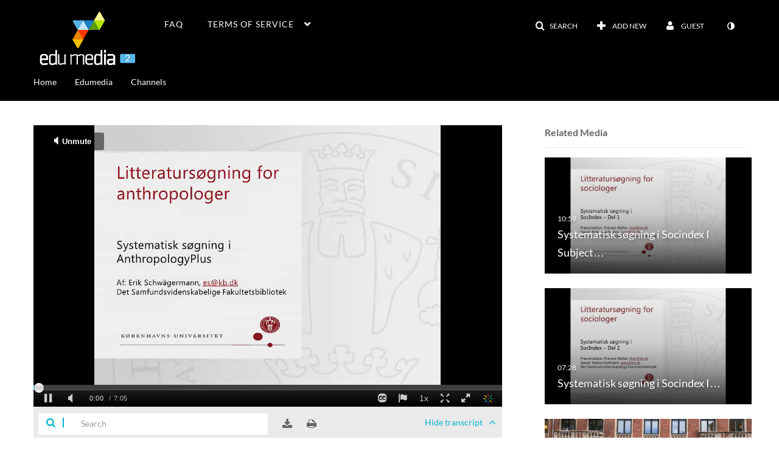

--- FILE ---
content_type: text/html; charset=UTF-8
request_url: https://edumedia.dk/user/get-details?format=ajax&_=1769003035364
body_size: 19
content:
{"content":[{"target":"#userMobileMenuDisplayName, #userMenuDisplayName","action":"replace","content":"Guest"}],"script":"$(\"body\").trigger(\"userDetailsPopulated\");;$(\"meta[name=xsrf-ajax-nonce]\").attr(\"content\", \"[base64]\");;if (typeof KApps != \"undefined\" && typeof KApps.Accessibility != \"undefined\") {KApps.Accessibility.applySelectedMode();}"}

--- FILE ---
content_type: text/html; charset=UTF-8
request_url: https://edumedia.dk/entry/sidebar/related/0_icomgawo?format=ajax&_=1769003035365
body_size: 3810
content:
{"content":[{"target":"#target","action":"replace","content":"    <div class=\"navbar no-space\">\n        <table class=\"table table-hover table-bordered thumbnails table-condensed\">\n            <tbody>\n            <tr class=\"hidden-phone relatedMedia\">\n    <td>\n        <div class=\"thumbnail\">\n            \n\n<div class=\"photo-group thumb_wrapper\" tabindex=\"-1\" \ttitle=\"Systematisk s\u00f8gning i Socindex I Subject Terms I Del 1\">\n            <a class=\"item_link\" href=\"\/media\/t\/0_t56n5lai\" >\n            <img src=\"https:\/\/api.kltr.nordu.net\/p\/379\/sp\/37900\/thumbnail\/entry_id\/0_t56n5lai\/version\/100002\/width\/478\/height\/269\/width\/478\/height\/269\/type\/3\/quality\/100\"  alt=\"Thumbnail for Systematisk s\u00f8gning i Socindex I Subject Terms I Del 1\" width=\"478\" height=\"269\" class=\"thumb_img\" onerror=\"handleImageLoadError(this)\" \/>\n        <div class=\"overlay-wrapper\"><\/div>\n\n                <div class='thumb_icon label-inverse wrap-icon-film' aria-label='Video'><p class=\"thumb_icon_content\"><i class='icon-film icon-white' aria-hidden='true'><\/i><\/p><\/div>\n        <div class=\"thumb_labels_wrapper\">\n            <span class=\"screenreader-only\">Systematisk s&oslash;gning i Socindex I Subject&hellip;<\/span>            <div class=\"thumb_time label-inverse wrap-icon-film\">\n                <p class=\"thumb_time_content\">\n                189&nbsp;&nbsp;<i class=\"v2ui-View-icon\"><\/i>&nbsp;|&nbsp;<span class=\"duration\" aria-hidden=\"true\">10:59<\/span><span class=\"screenreader-only\">duration 10 minutes 59 seconds<\/span>                <\/p>\n            <\/div>\n\n                            <div class=\"thumb_name label-inverse\">\n                <p class=\"thumb_name_content\">Systematisk s&oslash;gning i Socindex I Subject&hellip;<\/p>\n                <\/div>\n                    <\/div>\n            <\/a><!-- item_link -->\n    \n            <div class=\"thumb_name\">\n            <p class=\"thumb_name_content_link\">\n                                    <a class=\"item_link\" href=\"\/media\/t\/0_t56n5lai\" >Systematisk s\u00f8gning i Socindex I Subject Terms I Del 1<\/a>\n                            <\/p>\n        <\/div>\n    <\/div>\n            <div>\n                <p class=\"muted thumb_user_content\">\n                    From                    <span class=\"userLink\"><a href=\"\/createdby\/eyJpdiI6IkJzazlvQXZmaGFPU2NucFhiZWxhcXc9PSIsInZhbHVlIjoiZ1wvZEdRVEpzUlNxY2xpZVdGWFRXY2c9PSIsIm1hYyI6ImY3NGFhZTkwNzBhNTFmZDZhN2EzYTkyOGI4MmNlNzYzYmU2MDFmZmMwMmEzYzQ2MDk3OGI0MWRlMzc5NGI3MzcifQ__\"><span class=\"\">Nakisa Broby-Sobhdam<\/span><\/a><\/span>                    <span class='thumbTimeAdded'>\n                        <span id=\"js-entry-date_0_t56n5lai\"><\/span>\n                        <script type=\"text\/javascript\">\n                            (function() {\n                                $(document).ready(function() {\n                                    kmsReact.ReactDOM.render(kmsReact.React.createElement(kmsReact.DateRenderer, {\n                                        date: 1625832725,\n                                        context: {\"application\":{\"isLoggedIn\":false,\"isKAF\":false,\"enableLoadButton\":false,\"serviceUrl\":\"https:\\\/\\\/api.kaltura.nordu.net\",\"dateType\":2,\"shortDateFormat\":\"DD\\\/MM\\\/YYYY\",\"eSearchInfoText\":\"To search for an exact match, please use Quotation Marks. Example: \\u201ccomputer\\u201d\",\"enableEntryTitles\":false,\"timeDisplay\":\"am-pm\",\"currentLocaleCode\":\"en\",\"dateFormats\":{\"longDate\":\"D MMMM, YYYY\",\"shortDate\":\"D MMMM, YYYY\",\"longDateNoYear\":\"D MMMM, YYYY\"},\"playlistThumbLink\":\"playlist-page\"},\"search\":{\"eSearch\":{\"switchSortingToRelevance\":true}},\"calendar\":{\"getAppointmentUrl\":\"\\\/default\\\/calendar\\\/get-calendar-appointment\"},\"eventPlatform\":{\"eventListItem\":{\"showThumbnail\":true}},\"categories\":{\"rootGalleryCategoryId\":480181},\"analytics\":{\"analyticsContext\":\"\"},\"channelPlaylists\":{\"playlistDisplay\":\"player\"},\"history\":{\"endSeconds\":\"10\",\"endPercent\":\"90\",\"progressBarColor\":\"#00b4d1\",\"progressBarDoneColor\":\"#bbbbbb\"},\"watchlist\":{\"localStorageExpiry\":5},\"theming\":[]},\n                                        useSpan: true\n                                    } ), document.getElementById('js-entry-date_' + '0_t56n5lai'));\n                                });\n                            })();\n                        <\/script>\n                    <\/span>\n                <\/p>\n            <\/div>\n        <\/div>\n    <\/td>\n<\/tr>\n<tr class=\"hidden-phone relatedMedia\">\n    <td>\n        <div class=\"thumbnail\">\n            \n\n<div class=\"photo-group thumb_wrapper\" tabindex=\"-1\" \ttitle=\"Systematisk s\u00f8gning i Socindex I &quot;Fritekst&quot; I Del 2\">\n            <a class=\"item_link\" href=\"\/media\/t\/0_3k6i0vk7\" >\n            <img src=\"https:\/\/api.kltr.nordu.net\/p\/379\/sp\/37900\/thumbnail\/entry_id\/0_3k6i0vk7\/version\/100002\/width\/478\/height\/269\/width\/478\/height\/269\/type\/3\/quality\/100\"  alt=\"Thumbnail for Systematisk s\u00f8gning i Socindex I &amp;quot;Fritekst&amp;quot; I Del 2\" width=\"478\" height=\"269\" class=\"thumb_img\" onerror=\"handleImageLoadError(this)\" \/>\n        <div class=\"overlay-wrapper\"><\/div>\n\n                <div class='thumb_icon label-inverse wrap-icon-film' aria-label='Video'><p class=\"thumb_icon_content\"><i class='icon-film icon-white' aria-hidden='true'><\/i><\/p><\/div>\n        <div class=\"thumb_labels_wrapper\">\n            <span class=\"screenreader-only\">Systematisk s&oslash;gning i Socindex I&hellip;<\/span>            <div class=\"thumb_time label-inverse wrap-icon-film\">\n                <p class=\"thumb_time_content\">\n                108&nbsp;&nbsp;<i class=\"v2ui-View-icon\"><\/i>&nbsp;|&nbsp;<span class=\"duration\" aria-hidden=\"true\">07:28<\/span><span class=\"screenreader-only\">duration 7 minutes 28 seconds<\/span>                <\/p>\n            <\/div>\n\n                            <div class=\"thumb_name label-inverse\">\n                <p class=\"thumb_name_content\">Systematisk s&oslash;gning i Socindex I&hellip;<\/p>\n                <\/div>\n                    <\/div>\n            <\/a><!-- item_link -->\n    \n            <div class=\"thumb_name\">\n            <p class=\"thumb_name_content_link\">\n                                    <a class=\"item_link\" href=\"\/media\/t\/0_3k6i0vk7\" >Systematisk s\u00f8gning i Socindex I &quot;Fritekst&quot; I Del 2<\/a>\n                            <\/p>\n        <\/div>\n    <\/div>\n            <div>\n                <p class=\"muted thumb_user_content\">\n                    From                    <span class=\"userLink\"><a href=\"\/createdby\/eyJpdiI6IlBRRzV1enFHaFpScGN1d2Rkb3BWWXc9PSIsInZhbHVlIjoiYWlzU0dodnZcLzZ0ZU8ySU80ZUVEM3c9PSIsIm1hYyI6IjBmYTQ4OTAxMzY5MDUwMWU5Y2IzODUwYjQzZWY3OGJlOTQ1ZWY4YTY2YTY1N2FlNTVhYWRhYzc4N2Q1OWNkNGUifQ__\"><span class=\"\">Nakisa Broby-Sobhdam<\/span><\/a><\/span>                    <span class='thumbTimeAdded'>\n                        <span id=\"js-entry-date_0_3k6i0vk7\"><\/span>\n                        <script type=\"text\/javascript\">\n                            (function() {\n                                $(document).ready(function() {\n                                    kmsReact.ReactDOM.render(kmsReact.React.createElement(kmsReact.DateRenderer, {\n                                        date: 1626349055,\n                                        context: {\"application\":{\"isLoggedIn\":false,\"isKAF\":false,\"enableLoadButton\":false,\"serviceUrl\":\"https:\\\/\\\/api.kaltura.nordu.net\",\"dateType\":2,\"shortDateFormat\":\"DD\\\/MM\\\/YYYY\",\"eSearchInfoText\":\"To search for an exact match, please use Quotation Marks. Example: \\u201ccomputer\\u201d\",\"enableEntryTitles\":false,\"timeDisplay\":\"am-pm\",\"currentLocaleCode\":\"en\",\"dateFormats\":{\"longDate\":\"D MMMM, YYYY\",\"shortDate\":\"D MMMM, YYYY\",\"longDateNoYear\":\"D MMMM, YYYY\"},\"playlistThumbLink\":\"playlist-page\"},\"search\":{\"eSearch\":{\"switchSortingToRelevance\":true}},\"calendar\":{\"getAppointmentUrl\":\"\\\/default\\\/calendar\\\/get-calendar-appointment\"},\"eventPlatform\":{\"eventListItem\":{\"showThumbnail\":true}},\"categories\":{\"rootGalleryCategoryId\":480181},\"analytics\":{\"analyticsContext\":\"\"},\"channelPlaylists\":{\"playlistDisplay\":\"player\"},\"history\":{\"endSeconds\":\"10\",\"endPercent\":\"90\",\"progressBarColor\":\"#00b4d1\",\"progressBarDoneColor\":\"#bbbbbb\"},\"watchlist\":{\"localStorageExpiry\":5},\"theming\":[]},\n                                        useSpan: true\n                                    } ), document.getElementById('js-entry-date_' + '0_3k6i0vk7'));\n                                });\n                            })();\n                        <\/script>\n                    <\/span>\n                <\/p>\n            <\/div>\n        <\/div>\n    <\/td>\n<\/tr>\n<tr class=\"hidden-phone relatedMedia\">\n    <td>\n        <div class=\"thumbnail\">\n            \n\n<div class=\"photo-group thumb_wrapper\" tabindex=\"-1\" \ttitle=\"SAMF-Rundvisning_ENG\">\n            <a class=\"item_link\" href=\"\/media\/t\/0_g7t4fw17\" >\n            <img src=\"https:\/\/api.kltr.nordu.net\/p\/379\/sp\/37900\/thumbnail\/entry_id\/0_g7t4fw17\/version\/100002\/width\/478\/height\/269\/width\/478\/height\/269\/type\/3\/quality\/100\"  alt=\"Thumbnail for SAMF-Rundvisning_ENG\" width=\"478\" height=\"269\" class=\"thumb_img\" onerror=\"handleImageLoadError(this)\" \/>\n        <div class=\"overlay-wrapper\"><\/div>\n\n                <div class='thumb_icon label-inverse wrap-icon-film' aria-label='Video'><p class=\"thumb_icon_content\"><i class='icon-film icon-white' aria-hidden='true'><\/i><\/p><\/div>\n        <div class=\"thumb_labels_wrapper\">\n            <span class=\"screenreader-only\">SAMF-Rundvisning_ENG<\/span>            <div class=\"thumb_time label-inverse wrap-icon-film\">\n                <p class=\"thumb_time_content\">\n                5&nbsp;&nbsp;<i class=\"v2ui-View-icon\"><\/i>&nbsp;|&nbsp;<span class=\"duration\" aria-hidden=\"true\">02:53<\/span><span class=\"screenreader-only\">duration 2 minutes 53 seconds<\/span>                <\/p>\n            <\/div>\n\n                            <div class=\"thumb_name label-inverse\">\n                <p class=\"thumb_name_content\">SAMF-Rundvisning_ENG<\/p>\n                <\/div>\n                    <\/div>\n            <\/a><!-- item_link -->\n    \n            <div class=\"thumb_name\">\n            <p class=\"thumb_name_content_link\">\n                                    <a class=\"item_link\" href=\"\/media\/t\/0_g7t4fw17\" >SAMF-Rundvisning_ENG<\/a>\n                            <\/p>\n        <\/div>\n    <\/div>\n            <div>\n                <p class=\"muted thumb_user_content\">\n                    From                    <span class=\"userLink\"><a href=\"\/createdby\/eyJpdiI6IjI4cW9yUVZDOXZEQ0xWUUp3OUs3Vnc9PSIsInZhbHVlIjoiMlJIYXNjZkFzQlZ0Y2h6ZDBoXC9LV3c9PSIsIm1hYyI6ImRhOGJhMGU0ZTNjNTVhNGQwOTZkZmNlM2NiNjhhM2ZhYmNhYWRmY2RjZTJkZWQxNDFmYTA0ZWVlYTFkODQ0YjUifQ__\"><span class=\"\">Nakisa Broby-Sobhdam<\/span><\/a><\/span>                    <span class='thumbTimeAdded'>\n                        <span id=\"js-entry-date_0_g7t4fw17\"><\/span>\n                        <script type=\"text\/javascript\">\n                            (function() {\n                                $(document).ready(function() {\n                                    kmsReact.ReactDOM.render(kmsReact.React.createElement(kmsReact.DateRenderer, {\n                                        date: 1629813052,\n                                        context: {\"application\":{\"isLoggedIn\":false,\"isKAF\":false,\"enableLoadButton\":false,\"serviceUrl\":\"https:\\\/\\\/api.kaltura.nordu.net\",\"dateType\":2,\"shortDateFormat\":\"DD\\\/MM\\\/YYYY\",\"eSearchInfoText\":\"To search for an exact match, please use Quotation Marks. Example: \\u201ccomputer\\u201d\",\"enableEntryTitles\":false,\"timeDisplay\":\"am-pm\",\"currentLocaleCode\":\"en\",\"dateFormats\":{\"longDate\":\"D MMMM, YYYY\",\"shortDate\":\"D MMMM, YYYY\",\"longDateNoYear\":\"D MMMM, YYYY\"},\"playlistThumbLink\":\"playlist-page\"},\"search\":{\"eSearch\":{\"switchSortingToRelevance\":true}},\"calendar\":{\"getAppointmentUrl\":\"\\\/default\\\/calendar\\\/get-calendar-appointment\"},\"eventPlatform\":{\"eventListItem\":{\"showThumbnail\":true}},\"categories\":{\"rootGalleryCategoryId\":480181},\"analytics\":{\"analyticsContext\":\"\"},\"channelPlaylists\":{\"playlistDisplay\":\"player\"},\"history\":{\"endSeconds\":\"10\",\"endPercent\":\"90\",\"progressBarColor\":\"#00b4d1\",\"progressBarDoneColor\":\"#bbbbbb\"},\"watchlist\":{\"localStorageExpiry\":5},\"theming\":[]},\n                                        useSpan: true\n                                    } ), document.getElementById('js-entry-date_' + '0_g7t4fw17'));\n                                });\n                            })();\n                        <\/script>\n                    <\/span>\n                <\/p>\n            <\/div>\n        <\/div>\n    <\/td>\n<\/tr>\n<tr class=\"hidden-phone relatedMedia\">\n    <td>\n        <div class=\"thumbnail\">\n            \n\n<div class=\"photo-group thumb_wrapper\" tabindex=\"-1\" \ttitle=\"Psykologi - Vdenskabsteoretiske begreber\">\n            <a class=\"item_link\" href=\"\/media\/t\/0_uoqe3o63\" >\n            <img src=\"https:\/\/api.kltr.nordu.net\/p\/379\/sp\/37900\/thumbnail\/entry_id\/0_uoqe3o63\/version\/100002\/width\/478\/height\/269\/width\/478\/height\/269\/type\/3\/quality\/100\"  alt=\"Thumbnail for Psykologi - Vdenskabsteoretiske begreber\" width=\"478\" height=\"269\" class=\"thumb_img\" onerror=\"handleImageLoadError(this)\" \/>\n        <div class=\"overlay-wrapper\"><\/div>\n\n                <div class='thumb_icon label-inverse wrap-icon-film' aria-label='Video'><p class=\"thumb_icon_content\"><i class='icon-film icon-white' aria-hidden='true'><\/i><\/p><\/div>\n        <div class=\"thumb_labels_wrapper\">\n            <span class=\"screenreader-only\">Psykologi - Vdenskabsteoretiske begreber<\/span>            <div class=\"thumb_time label-inverse wrap-icon-film\">\n                <p class=\"thumb_time_content\">\n                59&nbsp;&nbsp;<i class=\"v2ui-View-icon\"><\/i>&nbsp;|&nbsp;<span class=\"duration\" aria-hidden=\"true\">05:09<\/span><span class=\"screenreader-only\">duration 5 minutes 9 seconds<\/span>                <\/p>\n            <\/div>\n\n                            <div class=\"thumb_name label-inverse\">\n                <p class=\"thumb_name_content\">Psykologi - Vdenskabsteoretiske begreber<\/p>\n                <\/div>\n                    <\/div>\n            <\/a><!-- item_link -->\n    \n            <div class=\"thumb_name\">\n            <p class=\"thumb_name_content_link\">\n                                    <a class=\"item_link\" href=\"\/media\/t\/0_uoqe3o63\" >Psykologi - Vdenskabsteoretiske begreber<\/a>\n                            <\/p>\n        <\/div>\n    <\/div>\n            <div>\n                <p class=\"muted thumb_user_content\">\n                    From                    <span class=\"userLink\"><a href=\"\/createdby\/eyJpdiI6ImlEMHhpRlJhRkRzZnM4c0hLdnlCV1E9PSIsInZhbHVlIjoiUzZHbmlWSFVYWm5hUkQ5QVJFWVdtZz09IiwibWFjIjoiMjIwODg2OTc4MjY4Y2JmMDY5MDdlN2ZlMTI1MDRiZjE3MmNmNzQ4MjczMWE3NzFmYmI0Mzg2MjY5MTA1ZjJmYiJ9\"><span class=\"\">Nakisa Broby-Sobhdam<\/span><\/a><\/span>                    <span class='thumbTimeAdded'>\n                        <span id=\"js-entry-date_0_uoqe3o63\"><\/span>\n                        <script type=\"text\/javascript\">\n                            (function() {\n                                $(document).ready(function() {\n                                    kmsReact.ReactDOM.render(kmsReact.React.createElement(kmsReact.DateRenderer, {\n                                        date: 1632742345,\n                                        context: {\"application\":{\"isLoggedIn\":false,\"isKAF\":false,\"enableLoadButton\":false,\"serviceUrl\":\"https:\\\/\\\/api.kaltura.nordu.net\",\"dateType\":2,\"shortDateFormat\":\"DD\\\/MM\\\/YYYY\",\"eSearchInfoText\":\"To search for an exact match, please use Quotation Marks. Example: \\u201ccomputer\\u201d\",\"enableEntryTitles\":false,\"timeDisplay\":\"am-pm\",\"currentLocaleCode\":\"en\",\"dateFormats\":{\"longDate\":\"D MMMM, YYYY\",\"shortDate\":\"D MMMM, YYYY\",\"longDateNoYear\":\"D MMMM, YYYY\"},\"playlistThumbLink\":\"playlist-page\"},\"search\":{\"eSearch\":{\"switchSortingToRelevance\":true}},\"calendar\":{\"getAppointmentUrl\":\"\\\/default\\\/calendar\\\/get-calendar-appointment\"},\"eventPlatform\":{\"eventListItem\":{\"showThumbnail\":true}},\"categories\":{\"rootGalleryCategoryId\":480181},\"analytics\":{\"analyticsContext\":\"\"},\"channelPlaylists\":{\"playlistDisplay\":\"player\"},\"history\":{\"endSeconds\":\"10\",\"endPercent\":\"90\",\"progressBarColor\":\"#00b4d1\",\"progressBarDoneColor\":\"#bbbbbb\"},\"watchlist\":{\"localStorageExpiry\":5},\"theming\":[]},\n                                        useSpan: true\n                                    } ), document.getElementById('js-entry-date_' + '0_uoqe3o63'));\n                                });\n                            })();\n                        <\/script>\n                    <\/span>\n                <\/p>\n            <\/div>\n        <\/div>\n    <\/td>\n<\/tr>\n<tr class=\"hidden-phone relatedMedia\">\n    <td>\n        <div class=\"thumbnail\">\n            \n\n<div class=\"photo-group thumb_wrapper\" tabindex=\"-1\" \ttitle=\"SAMF-Intro (kort) ENG\">\n            <a class=\"item_link\" href=\"\/media\/t\/0_4pmr5f9a\" >\n            <img src=\"https:\/\/api.kltr.nordu.net\/p\/379\/sp\/37900\/thumbnail\/entry_id\/0_4pmr5f9a\/version\/100002\/width\/478\/height\/269\/width\/478\/height\/269\/type\/3\/quality\/100\"  alt=\"Thumbnail for SAMF-Intro (kort) ENG\" width=\"478\" height=\"269\" class=\"thumb_img\" onerror=\"handleImageLoadError(this)\" \/>\n        <div class=\"overlay-wrapper\"><\/div>\n\n                <div class='thumb_icon label-inverse wrap-icon-film' aria-label='Video'><p class=\"thumb_icon_content\"><i class='icon-film icon-white' aria-hidden='true'><\/i><\/p><\/div>\n        <div class=\"thumb_labels_wrapper\">\n            <span class=\"screenreader-only\">SAMF-Intro (kort) ENG<\/span>            <div class=\"thumb_time label-inverse wrap-icon-film\">\n                <p class=\"thumb_time_content\">\n                7&nbsp;&nbsp;<i class=\"v2ui-View-icon\"><\/i>&nbsp;|&nbsp;<span class=\"duration\" aria-hidden=\"true\">01:00<\/span><span class=\"screenreader-only\">duration 1 minute 0 seconds<\/span>                <\/p>\n            <\/div>\n\n                            <div class=\"thumb_name label-inverse\">\n                <p class=\"thumb_name_content\">SAMF-Intro (kort) ENG<\/p>\n                <\/div>\n                    <\/div>\n            <\/a><!-- item_link -->\n    \n            <div class=\"thumb_name\">\n            <p class=\"thumb_name_content_link\">\n                                    <a class=\"item_link\" href=\"\/media\/t\/0_4pmr5f9a\" >SAMF-Intro (kort) ENG<\/a>\n                            <\/p>\n        <\/div>\n    <\/div>\n            <div>\n                <p class=\"muted thumb_user_content\">\n                    From                    <span class=\"userLink\"><a href=\"\/createdby\/eyJpdiI6IjVOMXdqd0wrUjNkZWllcXdcLzA5ak9RPT0iLCJ2YWx1ZSI6InZSK2VCNWpFeFU1dkQ1TmQ0UmJnWVE9PSIsIm1hYyI6ImIxNjY0YmQ4YWUxYjliOTI3MTkzODQzMTViMGYxYWU2NjRiMDllYjRhYzVlMjBmNTRiZjFhYzM1Y2ZkYzM1NGUifQ__\"><span class=\"\">Nakisa Broby-Sobhdam<\/span><\/a><\/span>                    <span class='thumbTimeAdded'>\n                        <span id=\"js-entry-date_0_4pmr5f9a\"><\/span>\n                        <script type=\"text\/javascript\">\n                            (function() {\n                                $(document).ready(function() {\n                                    kmsReact.ReactDOM.render(kmsReact.React.createElement(kmsReact.DateRenderer, {\n                                        date: 1630060371,\n                                        context: {\"application\":{\"isLoggedIn\":false,\"isKAF\":false,\"enableLoadButton\":false,\"serviceUrl\":\"https:\\\/\\\/api.kaltura.nordu.net\",\"dateType\":2,\"shortDateFormat\":\"DD\\\/MM\\\/YYYY\",\"eSearchInfoText\":\"To search for an exact match, please use Quotation Marks. Example: \\u201ccomputer\\u201d\",\"enableEntryTitles\":false,\"timeDisplay\":\"am-pm\",\"currentLocaleCode\":\"en\",\"dateFormats\":{\"longDate\":\"D MMMM, YYYY\",\"shortDate\":\"D MMMM, YYYY\",\"longDateNoYear\":\"D MMMM, YYYY\"},\"playlistThumbLink\":\"playlist-page\"},\"search\":{\"eSearch\":{\"switchSortingToRelevance\":true}},\"calendar\":{\"getAppointmentUrl\":\"\\\/default\\\/calendar\\\/get-calendar-appointment\"},\"eventPlatform\":{\"eventListItem\":{\"showThumbnail\":true}},\"categories\":{\"rootGalleryCategoryId\":480181},\"analytics\":{\"analyticsContext\":\"\"},\"channelPlaylists\":{\"playlistDisplay\":\"player\"},\"history\":{\"endSeconds\":\"10\",\"endPercent\":\"90\",\"progressBarColor\":\"#00b4d1\",\"progressBarDoneColor\":\"#bbbbbb\"},\"watchlist\":{\"localStorageExpiry\":5},\"theming\":[]},\n                                        useSpan: true\n                                    } ), document.getElementById('js-entry-date_' + '0_4pmr5f9a'));\n                                });\n                            })();\n                        <\/script>\n                    <\/span>\n                <\/p>\n            <\/div>\n        <\/div>\n    <\/td>\n<\/tr>\n<tr class=\"hidden-phone relatedMedia\">\n    <td>\n        <div class=\"thumbnail\">\n            \n\n<div class=\"photo-group thumb_wrapper\" tabindex=\"-1\" \ttitle=\"SAMF-Intro (kort) DK\">\n            <a class=\"item_link\" href=\"\/media\/t\/0_j0xtkfsl\" >\n            <img src=\"https:\/\/api.kltr.nordu.net\/p\/379\/sp\/37900\/thumbnail\/entry_id\/0_j0xtkfsl\/version\/100002\/width\/478\/height\/269\/width\/478\/height\/269\/type\/3\/quality\/100\"  alt=\"Thumbnail for SAMF-Intro (kort) DK\" width=\"478\" height=\"269\" class=\"thumb_img\" onerror=\"handleImageLoadError(this)\" \/>\n        <div class=\"overlay-wrapper\"><\/div>\n\n                <div class='thumb_icon label-inverse wrap-icon-film' aria-label='Video'><p class=\"thumb_icon_content\"><i class='icon-film icon-white' aria-hidden='true'><\/i><\/p><\/div>\n        <div class=\"thumb_labels_wrapper\">\n            <span class=\"screenreader-only\">SAMF-Intro (kort) DK<\/span>            <div class=\"thumb_time label-inverse wrap-icon-film\">\n                <p class=\"thumb_time_content\">\n                13&nbsp;&nbsp;<i class=\"v2ui-View-icon\"><\/i>&nbsp;|&nbsp;<span class=\"duration\" aria-hidden=\"true\">00:59<\/span><span class=\"screenreader-only\">duration 59 seconds<\/span>                <\/p>\n            <\/div>\n\n                            <div class=\"thumb_name label-inverse\">\n                <p class=\"thumb_name_content\">SAMF-Intro (kort) DK<\/p>\n                <\/div>\n                    <\/div>\n            <\/a><!-- item_link -->\n    \n            <div class=\"thumb_name\">\n            <p class=\"thumb_name_content_link\">\n                                    <a class=\"item_link\" href=\"\/media\/t\/0_j0xtkfsl\" >SAMF-Intro (kort) DK<\/a>\n                            <\/p>\n        <\/div>\n    <\/div>\n            <div>\n                <p class=\"muted thumb_user_content\">\n                    From                    <span class=\"userLink\"><a href=\"\/createdby\/eyJpdiI6Ikk2TWNGeVgwdHFNemNcL2luRHlBdjBRPT0iLCJ2YWx1ZSI6ImpiMkhEVXdEZHpuRlZlV1c2Qnl0YVE9PSIsIm1hYyI6IjUzYWNmY2RmNTBkZjU5ZDcyY2UwNTliNTFmNzgxN2ZjNTcyOGYyMDJlZjI0MTkyN2U2MWQxMTZjNGIyODA5OGQifQ__\"><span class=\"\">Nakisa Broby-Sobhdam<\/span><\/a><\/span>                    <span class='thumbTimeAdded'>\n                        <span id=\"js-entry-date_0_j0xtkfsl\"><\/span>\n                        <script type=\"text\/javascript\">\n                            (function() {\n                                $(document).ready(function() {\n                                    kmsReact.ReactDOM.render(kmsReact.React.createElement(kmsReact.DateRenderer, {\n                                        date: 1630059027,\n                                        context: {\"application\":{\"isLoggedIn\":false,\"isKAF\":false,\"enableLoadButton\":false,\"serviceUrl\":\"https:\\\/\\\/api.kaltura.nordu.net\",\"dateType\":2,\"shortDateFormat\":\"DD\\\/MM\\\/YYYY\",\"eSearchInfoText\":\"To search for an exact match, please use Quotation Marks. Example: \\u201ccomputer\\u201d\",\"enableEntryTitles\":false,\"timeDisplay\":\"am-pm\",\"currentLocaleCode\":\"en\",\"dateFormats\":{\"longDate\":\"D MMMM, YYYY\",\"shortDate\":\"D MMMM, YYYY\",\"longDateNoYear\":\"D MMMM, YYYY\"},\"playlistThumbLink\":\"playlist-page\"},\"search\":{\"eSearch\":{\"switchSortingToRelevance\":true}},\"calendar\":{\"getAppointmentUrl\":\"\\\/default\\\/calendar\\\/get-calendar-appointment\"},\"eventPlatform\":{\"eventListItem\":{\"showThumbnail\":true}},\"categories\":{\"rootGalleryCategoryId\":480181},\"analytics\":{\"analyticsContext\":\"\"},\"channelPlaylists\":{\"playlistDisplay\":\"player\"},\"history\":{\"endSeconds\":\"10\",\"endPercent\":\"90\",\"progressBarColor\":\"#00b4d1\",\"progressBarDoneColor\":\"#bbbbbb\"},\"watchlist\":{\"localStorageExpiry\":5},\"theming\":[]},\n                                        useSpan: true\n                                    } ), document.getElementById('js-entry-date_' + '0_j0xtkfsl'));\n                                });\n                            })();\n                        <\/script>\n                    <\/span>\n                <\/p>\n            <\/div>\n        <\/div>\n    <\/td>\n<\/tr>\n<tr class=\"hidden-phone relatedMedia\">\n    <td>\n        <div class=\"thumbnail\">\n            \n\n<div class=\"photo-group thumb_wrapper\" tabindex=\"-1\" \ttitle=\"SAMF-Rundvisning_DK\">\n            <a class=\"item_link\" href=\"\/media\/t\/0_5nbznop7\" >\n            <img src=\"https:\/\/api.kltr.nordu.net\/p\/379\/sp\/37900\/thumbnail\/entry_id\/0_5nbznop7\/version\/100002\/width\/478\/height\/269\/width\/478\/height\/269\/type\/3\/quality\/100\"  alt=\"Thumbnail for SAMF-Rundvisning_DK\" width=\"478\" height=\"269\" class=\"thumb_img\" onerror=\"handleImageLoadError(this)\" \/>\n        <div class=\"overlay-wrapper\"><\/div>\n\n                <div class='thumb_icon label-inverse wrap-icon-film' aria-label='Video'><p class=\"thumb_icon_content\"><i class='icon-film icon-white' aria-hidden='true'><\/i><\/p><\/div>\n        <div class=\"thumb_labels_wrapper\">\n            <span class=\"screenreader-only\">SAMF-Rundvisning_DK<\/span>            <div class=\"thumb_time label-inverse wrap-icon-film\">\n                <p class=\"thumb_time_content\">\n                14&nbsp;&nbsp;<i class=\"v2ui-View-icon\"><\/i>&nbsp;|&nbsp;<span class=\"duration\" aria-hidden=\"true\">02:53<\/span><span class=\"screenreader-only\">duration 2 minutes 53 seconds<\/span>                <\/p>\n            <\/div>\n\n                            <div class=\"thumb_name label-inverse\">\n                <p class=\"thumb_name_content\">SAMF-Rundvisning_DK<\/p>\n                <\/div>\n                    <\/div>\n            <\/a><!-- item_link -->\n    \n            <div class=\"thumb_name\">\n            <p class=\"thumb_name_content_link\">\n                                    <a class=\"item_link\" href=\"\/media\/t\/0_5nbznop7\" >SAMF-Rundvisning_DK<\/a>\n                            <\/p>\n        <\/div>\n    <\/div>\n            <div>\n                <p class=\"muted thumb_user_content\">\n                    From                    <span class=\"userLink\"><a href=\"\/createdby\/eyJpdiI6IjlaOGoybWtDWVJcL0x6NE1IYWRKSVdnPT0iLCJ2YWx1ZSI6IkdWcUptZGpqTHNKY0hvTUpWMXVoMGc9PSIsIm1hYyI6IjE3N2ViOGE0YjA4YjUwYTJiZmZkZTI3MmNhYmRkNGI4NGZiMGUwZDk5M2IyYThjOGFlZTBjZjEwNTMwY2I3YTMifQ__\"><span class=\"\">Nakisa Broby-Sobhdam<\/span><\/a><\/span>                    <span class='thumbTimeAdded'>\n                        <span id=\"js-entry-date_0_5nbznop7\"><\/span>\n                        <script type=\"text\/javascript\">\n                            (function() {\n                                $(document).ready(function() {\n                                    kmsReact.ReactDOM.render(kmsReact.React.createElement(kmsReact.DateRenderer, {\n                                        date: 1629812924,\n                                        context: {\"application\":{\"isLoggedIn\":false,\"isKAF\":false,\"enableLoadButton\":false,\"serviceUrl\":\"https:\\\/\\\/api.kaltura.nordu.net\",\"dateType\":2,\"shortDateFormat\":\"DD\\\/MM\\\/YYYY\",\"eSearchInfoText\":\"To search for an exact match, please use Quotation Marks. Example: \\u201ccomputer\\u201d\",\"enableEntryTitles\":false,\"timeDisplay\":\"am-pm\",\"currentLocaleCode\":\"en\",\"dateFormats\":{\"longDate\":\"D MMMM, YYYY\",\"shortDate\":\"D MMMM, YYYY\",\"longDateNoYear\":\"D MMMM, YYYY\"},\"playlistThumbLink\":\"playlist-page\"},\"search\":{\"eSearch\":{\"switchSortingToRelevance\":true}},\"calendar\":{\"getAppointmentUrl\":\"\\\/default\\\/calendar\\\/get-calendar-appointment\"},\"eventPlatform\":{\"eventListItem\":{\"showThumbnail\":true}},\"categories\":{\"rootGalleryCategoryId\":480181},\"analytics\":{\"analyticsContext\":\"\"},\"channelPlaylists\":{\"playlistDisplay\":\"player\"},\"history\":{\"endSeconds\":\"10\",\"endPercent\":\"90\",\"progressBarColor\":\"#00b4d1\",\"progressBarDoneColor\":\"#bbbbbb\"},\"watchlist\":{\"localStorageExpiry\":5},\"theming\":[]},\n                                        useSpan: true\n                                    } ), document.getElementById('js-entry-date_' + '0_5nbznop7'));\n                                });\n                            })();\n                        <\/script>\n                    <\/span>\n                <\/p>\n            <\/div>\n        <\/div>\n    <\/td>\n<\/tr>\n<tr class=\"hidden-phone relatedMedia\">\n    <td>\n        <div class=\"thumbnail\">\n            \n\n<div class=\"photo-group thumb_wrapper\" tabindex=\"-1\" \ttitle=\"s\u00f8geprocessen systematisk del 4\">\n            <a class=\"item_link\" href=\"\/media\/t\/0_g6p8ttws\" >\n            <img src=\"https:\/\/api.kltr.nordu.net\/p\/379\/sp\/37900\/thumbnail\/entry_id\/0_g6p8ttws\/version\/100002\/width\/478\/height\/269\/width\/478\/height\/269\/type\/3\/quality\/100\"  alt=\"Thumbnail for s\u00f8geprocessen systematisk del 4\" width=\"478\" height=\"269\" class=\"thumb_img\" onerror=\"handleImageLoadError(this)\" \/>\n        <div class=\"overlay-wrapper\"><\/div>\n\n                <div class='thumb_icon label-inverse wrap-icon-film' aria-label='Video'><p class=\"thumb_icon_content\"><i class='icon-film icon-white' aria-hidden='true'><\/i><\/p><\/div>\n        <div class=\"thumb_labels_wrapper\">\n            <span class=\"screenreader-only\">s&oslash;geprocessen systematisk del 4<\/span>            <div class=\"thumb_time label-inverse wrap-icon-film\">\n                <p class=\"thumb_time_content\">\n                684&nbsp;&nbsp;<i class=\"v2ui-View-icon\"><\/i>&nbsp;|&nbsp;<span class=\"duration\" aria-hidden=\"true\">02:29<\/span><span class=\"screenreader-only\">duration 2 minutes 29 seconds<\/span>                <\/p>\n            <\/div>\n\n                            <div class=\"thumb_name label-inverse\">\n                <p class=\"thumb_name_content\">s&oslash;geprocessen systematisk del 4<\/p>\n                <\/div>\n                    <\/div>\n            <\/a><!-- item_link -->\n    \n            <div class=\"thumb_name\">\n            <p class=\"thumb_name_content_link\">\n                                    <a class=\"item_link\" href=\"\/media\/t\/0_g6p8ttws\" >s\u00f8geprocessen systematisk del 4<\/a>\n                            <\/p>\n        <\/div>\n    <\/div>\n            <div>\n                <p class=\"muted thumb_user_content\">\n                    From                    <span class=\"userLink\"><a href=\"\/createdby\/eyJpdiI6IjVoTDJnSHEzK3k0XC9UcTF1RUJjbHV3PT0iLCJ2YWx1ZSI6Im1lSGc3dmNOWWRQWWo4a2ZleFdVZkE9PSIsIm1hYyI6Ijc0YWE0NjE1NmZhZWQ4MTA5NzAzYTQzNTVjNDgyMGRhZTc1MThjYzBhZmFkMTY5ZmJlZjU5MmU1OWNlZTk5ZTUifQ__\"><span class=\"\">Charlotte Arnholtz<\/span><\/a><\/span>                    <span class='thumbTimeAdded'>\n                        <span id=\"js-entry-date_0_g6p8ttws\"><\/span>\n                        <script type=\"text\/javascript\">\n                            (function() {\n                                $(document).ready(function() {\n                                    kmsReact.ReactDOM.render(kmsReact.React.createElement(kmsReact.DateRenderer, {\n                                        date: 1615291082,\n                                        context: {\"application\":{\"isLoggedIn\":false,\"isKAF\":false,\"enableLoadButton\":false,\"serviceUrl\":\"https:\\\/\\\/api.kaltura.nordu.net\",\"dateType\":2,\"shortDateFormat\":\"DD\\\/MM\\\/YYYY\",\"eSearchInfoText\":\"To search for an exact match, please use Quotation Marks. Example: \\u201ccomputer\\u201d\",\"enableEntryTitles\":false,\"timeDisplay\":\"am-pm\",\"currentLocaleCode\":\"en\",\"dateFormats\":{\"longDate\":\"D MMMM, YYYY\",\"shortDate\":\"D MMMM, YYYY\",\"longDateNoYear\":\"D MMMM, YYYY\"},\"playlistThumbLink\":\"playlist-page\"},\"search\":{\"eSearch\":{\"switchSortingToRelevance\":true}},\"calendar\":{\"getAppointmentUrl\":\"\\\/default\\\/calendar\\\/get-calendar-appointment\"},\"eventPlatform\":{\"eventListItem\":{\"showThumbnail\":true}},\"categories\":{\"rootGalleryCategoryId\":480181},\"analytics\":{\"analyticsContext\":\"\"},\"channelPlaylists\":{\"playlistDisplay\":\"player\"},\"history\":{\"endSeconds\":\"10\",\"endPercent\":\"90\",\"progressBarColor\":\"#00b4d1\",\"progressBarDoneColor\":\"#bbbbbb\"},\"watchlist\":{\"localStorageExpiry\":5},\"theming\":[]},\n                                        useSpan: true\n                                    } ), document.getElementById('js-entry-date_' + '0_g6p8ttws'));\n                                });\n                            })();\n                        <\/script>\n                    <\/span>\n                <\/p>\n            <\/div>\n        <\/div>\n    <\/td>\n<\/tr>\n<tr class=\"hidden-phone relatedMedia\">\n    <td>\n        <div class=\"thumbnail\">\n            \n\n<div class=\"photo-group thumb_wrapper\" tabindex=\"-1\" \ttitle=\"s\u00f8geprocessen intro del 1\">\n            <a class=\"item_link\" href=\"\/media\/t\/0_xqctsgo9\" >\n            <img src=\"https:\/\/api.kltr.nordu.net\/p\/379\/sp\/37900\/thumbnail\/entry_id\/0_xqctsgo9\/version\/100002\/width\/478\/height\/269\/width\/478\/height\/269\/type\/3\/quality\/100\"  alt=\"Thumbnail for s\u00f8geprocessen intro del 1\" width=\"478\" height=\"269\" class=\"thumb_img\" onerror=\"handleImageLoadError(this)\" \/>\n        <div class=\"overlay-wrapper\"><\/div>\n\n                <div class='thumb_icon label-inverse wrap-icon-film' aria-label='Video'><p class=\"thumb_icon_content\"><i class='icon-film icon-white' aria-hidden='true'><\/i><\/p><\/div>\n        <div class=\"thumb_labels_wrapper\">\n            <span class=\"screenreader-only\">s&oslash;geprocessen intro del 1<\/span>            <div class=\"thumb_time label-inverse wrap-icon-film\">\n                <p class=\"thumb_time_content\">\n                846&nbsp;&nbsp;<i class=\"v2ui-View-icon\"><\/i>&nbsp;|&nbsp;<span class=\"duration\" aria-hidden=\"true\">00:58<\/span><span class=\"screenreader-only\">duration 58 seconds<\/span>                <\/p>\n            <\/div>\n\n                            <div class=\"thumb_name label-inverse\">\n                <p class=\"thumb_name_content\">s&oslash;geprocessen intro del 1<\/p>\n                <\/div>\n                    <\/div>\n            <\/a><!-- item_link -->\n    \n            <div class=\"thumb_name\">\n            <p class=\"thumb_name_content_link\">\n                                    <a class=\"item_link\" href=\"\/media\/t\/0_xqctsgo9\" >s\u00f8geprocessen intro del 1<\/a>\n                            <\/p>\n        <\/div>\n    <\/div>\n            <div>\n                <p class=\"muted thumb_user_content\">\n                    From                    <span class=\"userLink\"><a href=\"\/createdby\/eyJpdiI6IkFoYjZxSnR1Y3d4VWt0MU1jaitLUlE9PSIsInZhbHVlIjoiYkt4R0czdXNYM0hicmtpVnVCTlpGUT09IiwibWFjIjoiZmQyNzkxNWE5NTkzYjRiY2MzYmNiZmYwMWViNjk4YzQ5Y2E5NzRmYjM3YWU0YzlmNWYzNDBhMzg4YmVjMDQyZiJ9\"><span class=\"\">Charlotte Arnholtz<\/span><\/a><\/span>                    <span class='thumbTimeAdded'>\n                        <span id=\"js-entry-date_0_xqctsgo9\"><\/span>\n                        <script type=\"text\/javascript\">\n                            (function() {\n                                $(document).ready(function() {\n                                    kmsReact.ReactDOM.render(kmsReact.React.createElement(kmsReact.DateRenderer, {\n                                        date: 1615290283,\n                                        context: {\"application\":{\"isLoggedIn\":false,\"isKAF\":false,\"enableLoadButton\":false,\"serviceUrl\":\"https:\\\/\\\/api.kaltura.nordu.net\",\"dateType\":2,\"shortDateFormat\":\"DD\\\/MM\\\/YYYY\",\"eSearchInfoText\":\"To search for an exact match, please use Quotation Marks. Example: \\u201ccomputer\\u201d\",\"enableEntryTitles\":false,\"timeDisplay\":\"am-pm\",\"currentLocaleCode\":\"en\",\"dateFormats\":{\"longDate\":\"D MMMM, YYYY\",\"shortDate\":\"D MMMM, YYYY\",\"longDateNoYear\":\"D MMMM, YYYY\"},\"playlistThumbLink\":\"playlist-page\"},\"search\":{\"eSearch\":{\"switchSortingToRelevance\":true}},\"calendar\":{\"getAppointmentUrl\":\"\\\/default\\\/calendar\\\/get-calendar-appointment\"},\"eventPlatform\":{\"eventListItem\":{\"showThumbnail\":true}},\"categories\":{\"rootGalleryCategoryId\":480181},\"analytics\":{\"analyticsContext\":\"\"},\"channelPlaylists\":{\"playlistDisplay\":\"player\"},\"history\":{\"endSeconds\":\"10\",\"endPercent\":\"90\",\"progressBarColor\":\"#00b4d1\",\"progressBarDoneColor\":\"#bbbbbb\"},\"watchlist\":{\"localStorageExpiry\":5},\"theming\":[]},\n                                        useSpan: true\n                                    } ), document.getElementById('js-entry-date_' + '0_xqctsgo9'));\n                                });\n                            })();\n                        <\/script>\n                    <\/span>\n                <\/p>\n            <\/div>\n        <\/div>\n    <\/td>\n<\/tr>\n<tr class=\"hidden-phone relatedMedia\">\n    <td>\n        <div class=\"thumbnail\">\n            \n\n<div class=\"photo-group thumb_wrapper\" tabindex=\"-1\" \ttitle=\"bestil en bog\">\n            <a class=\"item_link\" href=\"\/media\/t\/0_viedr4yi\" >\n            <img src=\"https:\/\/api.kltr.nordu.net\/p\/379\/sp\/37900\/thumbnail\/entry_id\/0_viedr4yi\/version\/100002\/width\/478\/height\/269\/width\/478\/height\/269\/type\/3\/quality\/100\"  alt=\"Thumbnail for bestil en bog\" width=\"478\" height=\"269\" class=\"thumb_img\" onerror=\"handleImageLoadError(this)\" \/>\n        <div class=\"overlay-wrapper\"><\/div>\n\n                <div class='thumb_icon label-inverse wrap-icon-film' aria-label='Video'><p class=\"thumb_icon_content\"><i class='icon-film icon-white' aria-hidden='true'><\/i><\/p><\/div>\n        <div class=\"thumb_labels_wrapper\">\n            <span class=\"screenreader-only\">bestil en bog<\/span>            <div class=\"thumb_time label-inverse wrap-icon-film\">\n                <p class=\"thumb_time_content\">\n                103&nbsp;&nbsp;<i class=\"v2ui-View-icon\"><\/i>&nbsp;|&nbsp;<span class=\"duration\" aria-hidden=\"true\">00:43<\/span><span class=\"screenreader-only\">duration 43 seconds<\/span>                <\/p>\n            <\/div>\n\n                            <div class=\"thumb_name label-inverse\">\n                <p class=\"thumb_name_content\">bestil en bog<\/p>\n                <\/div>\n                    <\/div>\n            <\/a><!-- item_link -->\n    \n            <div class=\"thumb_name\">\n            <p class=\"thumb_name_content_link\">\n                                    <a class=\"item_link\" href=\"\/media\/t\/0_viedr4yi\" >bestil en bog<\/a>\n                            <\/p>\n        <\/div>\n    <\/div>\n            <div>\n                <p class=\"muted thumb_user_content\">\n                    From                    <span class=\"userLink\"><a href=\"\/createdby\/eyJpdiI6InhDRElSNzgrTkV4V3hialpxN01yN1E9PSIsInZhbHVlIjoiRkRUNVBMYVoxTGZheUI4VzBqZ25Ddz09IiwibWFjIjoiZWI3ZjQzY2Y1ZTQ1OGQ0MzFlZGYzN2IzYTM1YzgxMzk0MDNiNzZmZTMzNDdhODYxNjAwYThmYmJiZDk4YzU2YyJ9\"><span class=\"\">Charlotte Arnholtz<\/span><\/a><\/span>                    <span class='thumbTimeAdded'>\n                        <span id=\"js-entry-date_0_viedr4yi\"><\/span>\n                        <script type=\"text\/javascript\">\n                            (function() {\n                                $(document).ready(function() {\n                                    kmsReact.ReactDOM.render(kmsReact.React.createElement(kmsReact.DateRenderer, {\n                                        date: 1612799422,\n                                        context: {\"application\":{\"isLoggedIn\":false,\"isKAF\":false,\"enableLoadButton\":false,\"serviceUrl\":\"https:\\\/\\\/api.kaltura.nordu.net\",\"dateType\":2,\"shortDateFormat\":\"DD\\\/MM\\\/YYYY\",\"eSearchInfoText\":\"To search for an exact match, please use Quotation Marks. Example: \\u201ccomputer\\u201d\",\"enableEntryTitles\":false,\"timeDisplay\":\"am-pm\",\"currentLocaleCode\":\"en\",\"dateFormats\":{\"longDate\":\"D MMMM, YYYY\",\"shortDate\":\"D MMMM, YYYY\",\"longDateNoYear\":\"D MMMM, YYYY\"},\"playlistThumbLink\":\"playlist-page\"},\"search\":{\"eSearch\":{\"switchSortingToRelevance\":true}},\"calendar\":{\"getAppointmentUrl\":\"\\\/default\\\/calendar\\\/get-calendar-appointment\"},\"eventPlatform\":{\"eventListItem\":{\"showThumbnail\":true}},\"categories\":{\"rootGalleryCategoryId\":480181},\"analytics\":{\"analyticsContext\":\"\"},\"channelPlaylists\":{\"playlistDisplay\":\"player\"},\"history\":{\"endSeconds\":\"10\",\"endPercent\":\"90\",\"progressBarColor\":\"#00b4d1\",\"progressBarDoneColor\":\"#bbbbbb\"},\"watchlist\":{\"localStorageExpiry\":5},\"theming\":[]},\n                                        useSpan: true\n                                    } ), document.getElementById('js-entry-date_' + '0_viedr4yi'));\n                                });\n                            })();\n                        <\/script>\n                    <\/span>\n                <\/p>\n            <\/div>\n        <\/div>\n    <\/td>\n<\/tr>\n            <\/tbody>\n        <\/table>\n    <\/div>\n"}],"script":"$(\"meta[name=xsrf-ajax-nonce]\").attr(\"content\", \"[base64]\");;if (typeof KApps != \"undefined\" && typeof KApps.Accessibility != \"undefined\") {KApps.Accessibility.applySelectedMode();}"}

--- FILE ---
content_type: text/html; charset=UTF-8
request_url: https://edumedia.dk/default/entry/get-stats/id/0_icomgawo?format=ajax&_=1769003035366
body_size: -3
content:
{"script":"\n        $('#likes').removeClass('disabled').find('.stats-value').html('0');\n        $('#likes .screenreader-only').html('0 likes');\n    ;\n        $('#views').removeClass('disabled').find('.stats-value').html('116');\n        $('#views .screenreader-only').html('116 plays');\n    ;\n        $('#comments').removeClass('disabled').find('.stats-value').html('0');\n        $('#comments .screenreader-only').html('0 comments');\n    ;$(\"meta[name=xsrf-ajax-nonce]\").attr(\"content\", \"[base64]\");;if (typeof KApps != \"undefined\" && typeof KApps.Accessibility != \"undefined\") {KApps.Accessibility.applySelectedMode();}"}

--- FILE ---
content_type: text/html; charset=UTF-8
request_url: https://edumedia.dk/entry/is-liked/entryid/0_icomgawo?format=ajax&_=1769003035367
body_size: 61
content:
{"content":[{"target":"#likes span.stats-value","action":"replace","content":"0"}],"script":"$(\"#entryLike\").data(\"isLiked\", false);$(\"#entryLike\").attr(\"data-track\",\"Media Like\");$(\"#entryLike\").attr(\"aria-pressed\",\"false\");$(\"#entryLike\").attr(\"data-title\",\"Like\").attr(\"data-original-title\",\"Like\");$(\"#entryLike  i\").attr(\"class\",\"v2ui-like_new-icon\");$('#entryLike').tooltip('hide');$(\"meta[name=xsrf-ajax-nonce]\").attr(\"content\", \"[base64]\");;if (typeof KApps != \"undefined\" && typeof KApps.Accessibility != \"undefined\") {KApps.Accessibility.applySelectedMode();}"}

--- FILE ---
content_type: text/html; charset=UTF-8
request_url: https://edumedia.dk/default/entry/get-metadata/id/0_icomgawo?format=ajax&_=1769003035368
body_size: 838
content:
{"content":[{"target":"#entry-metadata","action":"prependFade","content":"    <script type=\"text\/javascript\">\n        (function() {\n            $(document).ready(function() {\n                kmsReact.ReactDOM.render(kmsReact.React.createElement(kmsReact.EntryMetadata, {\n                    metadata: [{\"value\":\"Appears In\",\"attributes\":[],\"order\":1000,\"subElements\":[{\"value\":\"KUB SAMF\",\"attributes\":{\"class\":\"entry__appears-in badge badge-info\",\"data-toggle\":\"tooltip\",\"data-placement\":\"top\",\"title\":\"KUB SAMF\"},\"order\":0,\"subElements\":null,\"id\":null,\"type\":null,\"isMulti\":null,\"screenReaderLabel\":null,\"label\":\"KUB SAMF\",\"href\":\"channel\\\/KUB+SAMF\\\/480222\"}],\"id\":\"appearsIn\",\"type\":\"categories\",\"isMulti\":null,\"screenReaderLabel\":null}],\n                    context: {\"application\":{\"isLoggedIn\":false,\"isKAF\":false,\"enableLoadButton\":false,\"serviceUrl\":\"https:\\\/\\\/api.kaltura.nordu.net\",\"dateType\":2,\"shortDateFormat\":\"DD\\\/MM\\\/YYYY\",\"eSearchInfoText\":\"To search for an exact match, please use Quotation Marks. Example: \\u201ccomputer\\u201d\",\"enableEntryTitles\":false,\"timeDisplay\":\"am-pm\",\"currentLocaleCode\":\"en\",\"dateFormats\":{\"longDate\":\"D MMMM, YYYY\",\"shortDate\":\"D MMMM, YYYY\",\"longDateNoYear\":\"D MMMM, YYYY\"},\"playlistThumbLink\":\"playlist-page\"},\"search\":{\"eSearch\":{\"switchSortingToRelevance\":true}},\"calendar\":{\"getAppointmentUrl\":\"\\\/default\\\/calendar\\\/get-calendar-appointment\"},\"eventPlatform\":{\"eventListItem\":{\"showThumbnail\":true}},\"categories\":{\"rootGalleryCategoryId\":480181},\"analytics\":{\"analyticsContext\":\"\"},\"channelPlaylists\":{\"playlistDisplay\":\"player\"},\"history\":{\"endSeconds\":\"10\",\"endPercent\":\"90\",\"progressBarColor\":\"#00b4d1\",\"progressBarDoneColor\":\"#bbbbbb\"},\"watchlist\":{\"localStorageExpiry\":5},\"theming\":[]},\n                } ), document.getElementById(\"entry-metadata\"));\n            });\n        })();\n    <\/script>\n"}],"script":"$('#entry-metadata-msg').kmsEntryMetadataMssage('metadataReceived');$(\"meta[name=xsrf-ajax-nonce]\").attr(\"content\", \"[base64]\");;if (typeof KApps != \"undefined\" && typeof KApps.Accessibility != \"undefined\") {KApps.Accessibility.applySelectedMode();}"}

--- FILE ---
content_type: text/html; charset=UTF-8
request_url: https://edumedia.dk/default/entry/get-tabs/id/0_icomgawo/categoryid/480222?format=ajax&_=1769003035370
body_size: 532
content:
{"content":[{"target":"#bottom_tabs","action":"prependFade","content":"<ul class=\"nav nav-tabs\" role=\"tablist\">\n\t<li class='active '  role=\"presentation\"><a class=\"comments-tab-tab\" id=\"comments-tab-tab\" data-id=\"comments-tab-tab\" data-original-title=\"Comments\" href=\"#comments-tab-pane\" aria-controls=\"comments-tab-pane\" data-toggle=\"tab\" role=\"tab\" aria-controls=\"comments-tab-pane\" aria-selected=\"true\" aria-label=\"Comments\">Comments<\/a><\/li>\n<li class='  hidden-desktop sidebar'  role=\"presentation\"><a class=\"related-tab-tab\" id=\"related-tab-tab\" data-id=\"related-tab-tab\" data-original-title=\"Related Media\" href=\"#related-tab-pane\" aria-controls=\"related-tab-pane\" data-toggle=\"tab\" role=\"tab\" aria-controls=\"related-tab-pane\" aria-selected=\"false\" aria-label=\"Related Media\">Related Media<\/a><\/li>\n<\/ul>\n"},{"target":"#bottom_tabs .tab-content","action":"prependFade","content":"<div id=\"comments-tab-pane\" class=\"tab-pane active \" role=\"tabpanel\" aria-labelledby=\"comments-tab-tab\"><span class=\"loadingMsg \"><\/span><script type=\"text\/javascript\">$(getAsyncContent('\/comments\/index\/index\/module\/default\/controller\/entry\/action\/get-tabs\/id\/0_icomgawo\/categoryid\/480222\/format\/ajax\/_\/1769003035370\/entryId\/0_icomgawo', '#comments-tab-pane', 'click', '#comments-tab-tab', '', 'small'));<\/script><\/div><script>$(function(){$(\"#comments-tab-tab\").trigger(\"click\")})<\/script> <div id=\"related-tab-pane\" class=\"tab-pane   hidden-desktop sidebar\" role=\"tabpanel\" aria-labelledby=\"related-tab-tab\"><span class=\"loadingMsg hidden\"><\/span><script type=\"text\/javascript\">$(getAsyncContent('\/related\/index\/index\/entryId\/0_icomgawo', '#related-tab-pane', 'click', '#related-tab-tab', '', 'small'));<\/script><\/div>"}],"script":"$('#entry-metadata-msg').kmsEntryMetadataMssage('tabsReceived');$('#bottom_tabs .tab-content .tab-pane').css('display','');$(\"meta[name=xsrf-ajax-nonce]\").attr(\"content\", \"[base64]\");;if (typeof KApps != \"undefined\" && typeof KApps.Accessibility != \"undefined\") {KApps.Accessibility.applySelectedMode();}"}

--- FILE ---
content_type: text/html; charset=UTF-8
request_url: https://edumedia.dk/default/entry/resolve-actions/id/0_icomgawo?format=ajax&_=1769003035371
body_size: 28
content:
{"content":[{"target":"#entryCarousel .carousel-inner","action":"append","content":""}],"script":"$('.carousel-nav a[data-to]').kmsCarouselNavUpdate('#entryCarousel', []);$('#entryActions').removeClass('with-placeholders');$('body').trigger('entry-actions-resolved') ;$(\"meta[name=xsrf-ajax-nonce]\").attr(\"content\", \"[base64]\");;if (typeof KApps != \"undefined\" && typeof KApps.Accessibility != \"undefined\") {KApps.Accessibility.applySelectedMode();}"}

--- FILE ---
content_type: text/html; charset=UTF-8
request_url: https://edumedia.dk/comments/index/index/module/default/controller/entry/action/get-tabs/id/0_icomgawo/categoryid/480222/format/ajax/_/1769003035370/entryId/0_icomgawo?format=ajax&_=1769003035372
body_size: 519
content:
{"content":[{"target":"#comments-tab-pane","action":"add","content":"<script>\n    var defaultCommentsText = \"Add a Comment\";\n    var defaultReplyText = \"Add a Reply\";\n<\/script>\n<div class=\"row-fluid no-space\">\n    \t     \t        <a id=\"add_comment\" class=\"btn text-right pull-right\" href=\"\/user\/login?ref=\/media\/t\/0_icomgawo\"><i class=\"icon icon-plus\"><\/i>&nbsp;Add a comment<\/a>\n\t    \t    <div class=\"row-fluid\" id='commentsWrapper'>\n\t        \t    <\/div>\n\t    \t    \t<script>\n\t\t\/\/ add a comment animation\/\/\n    \t$(\"#commentsbox\").on('focus',function() {\n        \t$(this).animate({\n            \twidth: '100%',\n            \theight: '80px'\n        \t}, \"slow\");\n        \t$('#add-comment').removeClass('hidden');\n    \t});\n\t<\/script>\n<\/div>\n"}],"script":"\n    startTimedCommentsListener();\n\n\t$(document).ready(function() {\n\t    \/\/ add a comment animation\/\/\n\t    $(\"#commentsbox\").focus(function() {\n\t        $(this).animate({\n\t            width: '100%',\n\t            height: '80px'\n\t        }, \"slow\");\n\t        $('#add-comment').removeClass('hidden');\n\n        try{\n            kdpEvaluateWrapper(\"{video.player.currentTime}\", updateCommentBoxCurrentTime);\n        }catch(e){}\n        try{\n            updateCommentBoxCurrentTime(kalturaPlayer.currentTime);\n        }catch(e){}\n        \/\/ start listening for registration of click onto timed comments\n    })});\n;$(\"meta[name=xsrf-ajax-nonce]\").attr(\"content\", \"[base64]\");;if (typeof KApps != \"undefined\" && typeof KApps.Accessibility != \"undefined\") {KApps.Accessibility.applySelectedMode();}"}

--- FILE ---
content_type: application/javascript
request_url: https://analytics.kltr.nordu.net/api_v3/index.php?service=stats&apiVersion=3.1&expiry=86400&clientTag=kwidget%3Av2.103&format=1&ignoreNull=1&action=collect&event:eventType=2&event:clientVer=2.103&event:currentPoint=0&event:duration=425&event:eventTimestamp=1769003041805&event:isFirstInSession=false&event:objectType=KalturaStatsEvent&event:partnerId=379&event:sessionId=7d80767c-e8de-34b3-fa48-9211c7504725&event:uiconfId=23453108&event:seek=false&event:entryId=0_icomgawo&event:historyEvents=010000000000000000000000-1-1&event:widgetId=_379&event:contextId=480222&event:applicationId=MediaSpace&event:referrer=https%253A%252F%252Fedumedia.dk%252Fmedia%252Ft%252F0_icomgawo%252F480222&hasKanalony=true&ks=djJ8Mzc5fCT1tun1G36AWll43-JXcOaUkVPHgmIQJM98FvLdhjcwbwuBfJik6p5G8-57yHCgKNOW0LnhM7PcfzGLem_KUQbbYphh-mRwm2h5ndTZle894lhimAO3WgIIEKHeVdWOTZje_Dl3_vuaH-qCNG5Az7Uvl07CdEnYpE2r_KlX4I0_ntfDrgcG5tkU5ujfJg6zwF1o2glS-iodYGnFAZK0wNP6GEDfxu0O87J1s31UUhAnSYxYd-g47tBTyIoftifDRM0zhxdPhMo_D7R7inmU8So6d1bHop3ivY_zdYbnfafkcwb3i0YzPH5qU4DtJ0I0HdHY6sMt_8xtPTvaSFEuq4daa-azlKHA7LOwAmZ70NMhUjhRFG44eZJGUAsD_va4mR-4F7mO5CumbTD8HrsfYbQiBTAIy-rjEbHO2ad7Ae2kPZuPbfWjfEE4OvZ5r7q7PA%3D%3D&kalsig=ed1f7ad40fbb08d041a25c29a9c73506
body_size: -312
content:
{"time":1769003042.639,"viewEventsEnabled":true}

--- FILE ---
content_type: text/plain;charset=UTF-8
request_url: https://vod-cache.kaltura.nordu.net/api_v3/index.php/service/caption_captionAsset/action/serve/captionAssetId/0_m6dser9e/v/2/ks/MjQ3NjkxODc4OWM4MzdmYzc3MWQ1YTc0NzA4NDRjNWQ5OTI2YjIwNnwzNzk7Mzc5OzE3NjkwODk1MDA7MDsxNzY5MDg5NTAwOztkb3dubG9hZDowX2ljb21nYXdvLGRpc2FibGVlbnRpdGxlbWVudGZvcmVudHJ5OjBfaWNvbWdhd28sc3ZpZXc6MF9pY29tZ2F3byxkb3dubG9hZGFzc2V0OjBfbTZkc2VyOWU7Ow==/.srt
body_size: 3389
content:
1
00:00:03,866 --> 00:00:06,599
Here we will demonstrate                              how to perform a free text search 

2
00:00:06,600 --> 00:00:10,566
in the Anthropology Plus database                   in a systematic way. 

3
00:00:10,566 --> 00:00:15,866
The purpose of a systematic search                   is to try to find relevant articles on a topic 

4
00:00:15,866 --> 00:00:18,599
in a way, that will be reproducible by yourself and others.

5
00:00:18,600 --> 00:00:24,166
When starting a free text search, the first step is to brainstorm words that relate to the topic

6
00:00:24,166 --> 00:00:29,199
These keywords are used to search across the information recorded in the database

7
00:00:29,200 --> 00:00:34,433
such as titles, abstracts and subject terms.

8
00:00:34,433 --> 00:00:36,866
This way of searching                                       is called free text searching.

9
00:00:37,966 --> 00:00:40,532
What we will show here                                    is also called block searching 

10
00:00:40,533 --> 00:00:42,733
because we split the search into blocks

11
00:00:42,733 --> 00:00:47,433
combining the keywords with OR                   and afterwards we join the blocks with AND.

12
00:00:47,433 --> 00:00:52,399
We expand the search with                             the Boolean operator OR 

13
00:00:52,400 --> 00:00:56,000
Afterwards, we narrow it down                       with the Boolean operator AND

14
00:00:56,733 --> 00:01:02,699
Combining keywords with OR, we get results where either one keyword or the other appears. 

15
00:01:02,700 --> 00:01:08,700
Combining keywords with AND gives results where both keywords are included. 

16
00:01:08,733 --> 00:01:14,733
by using OR, you thus broaden your search.
Using AND narrows your search.

17
00:01:15,733 --> 00:01:18,966
Starting from the following research question: 

18
00:01:18,966 --> 00:01:23,766
"What is the relation between refugee flows and NGOs in the Mediterranean region?" 

19
00:01:23,966 --> 00:01:27,966
We can split it into aspects                             and group it into blocks of keywords. 

20
00:01:28,066 --> 00:01:30,999
The point of the keywords is                            that they should match the words 

21
00:01:31,000 --> 00:01:36,133
from the articles' titles, abstracts, and keywords registered in the database. 

22
00:01:36,833 --> 00:01:40,499
The keywords are thus                                   the prerequisite for getting hits

23
00:01:40,766 --> 00:01:47,232
Here, I have three aspects, namely refugees, a type of organization, and a region or country.

24
00:01:47,400 --> 00:01:52,700
In this case, we only need three blocks, but we could easily have added an extra aspect.

25
00:01:52,866 --> 00:01:56,866
For example, if we wanted to limit the search according to different decades.

26
00:01:56,900 --> 00:02:00,733
As you can see in the table, you end up with some blocks of keywords 

27
00:02:00,733 --> 00:02:03,066
that you can combine with OR and AND

28
00:02:03,066 --> 00:02:05,499
OR is used for synonym search 

29
00:02:05,500 --> 00:02:07,933
AND to combine the blocks.

30
00:02:08,500 --> 00:02:12,500
Next step, is to create search strings that we can insert Anthropology Plus. 

31
00:02:13,633 --> 00:02:16,666
Besides OR                                                   you can use truncation and phrase search. 

32
00:02:16,766 --> 00:02:21,499
Truncation is a tool that replaces letters from where you put the character.

33
00:02:21,800 --> 00:02:25,066
You usually truncate by using an asterisk. 

34
00:02:25,066 --> 00:02:29,566
Here you can use it on the trunk of refug* and migrant*. 

35
00:02:29,700 --> 00:02:33,133
Anthropology Plus will then find all references 

36
00:02:33,133 --> 00:02:40,299
where the terms refugee, refugees, migrant, migrants are used to describe the articles. 

37
00:02:40,900 --> 00:02:45,133
Finally, you can use quotation marks to keep two or more terms together

38
00:02:45,433 --> 00:02:50,666
e.g in "non-governmental organization"

39
00:02:51,000 --> 00:02:54,233
I will now do these three searches in Anthropology Plus 

40
00:02:54,233 --> 00:02:56,533
and then combine them with AND.

41
00:02:58,266 --> 00:03:03,966
First, we make sure to be logged into the library database, soeg.kb.dk. 

42
00:03:05,266 --> 00:03:08,232
From here we find the database                Anthropology Plus. 

43
00:03:08,433 --> 00:03:13,399
It is important to be logged in through KB so that we can access the materials.

44
00:03:17,033 --> 00:03:19,866
Now we are ready to search                             in Anthropology Plus!

45
00:03:20,033 --> 00:03:23,099
We insert the words from the first block           about refugees

46
00:03:25,566 --> 00:03:28,799
This gives us 11,771 finds

47
00:03:29,733 --> 00:03:31,199
We have searched free text

48
00:03:31,200 --> 00:03:36,466
i.e. in all types of information, such as titles, abstracts and keywords.

49
00:03:36,833 --> 00:03:42,433
The number of finds may change over time,   but as of 1 October 2021, they looked like this.

50
00:03:43,166 --> 00:03:49,566
We can now narrow our search by searching in i.e. the titles of the articles.

51
00:03:49,733 --> 00:03:52,999
In "Select a Field" we therefore choose "Title"

52
00:03:53,000 --> 00:03:57,000
Title search is a method                                  you can use to weight your keywords.

53
00:03:57,766 --> 00:04:01,732
Here we get 6742 finds.

54
00:04:01,833 --> 00:04:08,099
We repeat this process for the other two blocks: Organization Type, and Region or Country. 

55
00:04:34,533 --> 00:04:36,499
Once we've searched for all three blocks 

56
00:04:36,666 --> 00:04:38,532
we can look in our "Search History" 

57
00:04:38,900 --> 00:04:42,400
Here we get an overview of the total results of our searches 

58
00:04:42,400 --> 00:04:44,900
from S1 to S6.

59
00:04:45,100 --> 00:04:50,766
Don't be alarmed, if you get large finds searching on the individual aspects of your topic

60
00:04:51,000 --> 00:04:56,033
This is usually solved, by combining your searches to get a more limited result.

61
00:04:56,333 --> 00:05:00,799
If you find that one or more of your searches yields a surprisingly low result

62
00:05:01,233 --> 00:05:04,399
you may consider finding more relevant synonyms and keywords  

63
00:05:04,533 --> 00:05:07,533
thereby broadening your search result.

64
00:05:07,833 --> 00:05:11,833
Now you can go ahead and combine your searches to see some results.

65
00:05:12,266 --> 00:05:15,199
Remember to clear the search box                 by selecting "Clear".

66
00:05:15,433 --> 00:05:19,899
We start by combining the three free text searches with the AND operator 

67
00:05:20,233 --> 00:05:23,099
by clicking on the "Search with AND" button.

68
00:05:25,200 --> 00:05:29,200
This narrows our search considerably,               as we get down to 25 hits.

69
00:05:31,966 --> 00:05:35,466
If we in this search still got hundredes of finds 

70
00:05:35,466 --> 00:05:39,466
we could narrow it down by combining each search on their titles

71
00:05:42,600 --> 00:05:45,533
This gives us zero hits.

72
00:05:46,066 --> 00:05:48,566
This means our search is too narrow.

73
00:05:50,433 --> 00:05:54,033
If we go back                                                    to the combination search that returned 25 hits 

74
00:05:54,266 --> 00:05:56,399
click on the individual references 

75
00:05:56,566 --> 00:06:00,999
we can see that the keywords appear in "Subject Terms" and "Geographic Terms".

76
00:06:08,266 --> 00:06:10,299
If you want to document your search

77
00:06:10,300 --> 00:06:12,633
you can put your blocks                              together in a search string 

78
00:06:12,633 --> 00:06:17,166
with brackets around the synonyms and phrases searched with OR. 

79
00:06:17,600 --> 00:06:22,100
You can copy the search string to your logbook, for example in Google Keep or Evernote

80
00:06:22,500 --> 00:06:26,433
you can create an account in the database where you can save your searches 

81
00:06:26,433 --> 00:06:29,466
and receive "alerts" by email when new references arrive.

82
00:06:29,466 --> 00:06:31,732
You can paste the search string                     into other databases

83
00:06:32,066 --> 00:06:34,899
but we recommend that you build                 your search step by step 

84
00:06:34,900 --> 00:06:38,733
so it's easier for you to pinpoint if something goes wrong along the way.

85
00:06:39,200 --> 00:06:44,200
As mentioned, you can set up accounts on the various databases, to help you save searches

86
00:06:44,366 --> 00:06:50,499
keeping a log of your search strategies,             search strings, articles of interest, etc. 

87
00:06:50,700 --> 00:06:53,833
will help you keep track                                    of the work you have done. 

88
00:06:54,500 --> 00:06:57,966
If you have been diligent in documenting your discoveries and reflections

89
00:06:57,966 --> 00:07:02,666
a logbook will also inspire you if you get stuck in the writing process later on. 



--- FILE ---
content_type: application/javascript
request_url: https://analytics.kltr.nordu.net/api_v3/index.php?service=analytics&apiVersion=3.1&expiry=86400&clientTag=kwidget%3Av2.103&format=1&ignoreNull=1&action=trackEvent&entryId=0_icomgawo&partnerId=379&eventType=3&sessionId=7d80767c-e8de-34b3-fa48-9211c7504725&eventIndex=4&bufferTime=0&actualBitrate=746&flavorId=-1&referrer=https%3A%2F%2Fedumedia.dk%2Fmedia%2Ft%2F0_icomgawo%2F480222&deliveryType=hls&sessionStartTime=1769003042.84&uiConfId=23453108&clientVer=2.103&position=0&playbackType=vod&playbackContext=480222&application=MediaSpace&ks=djJ8Mzc5fCT1tun1G36AWll43-JXcOaUkVPHgmIQJM98FvLdhjcwbwuBfJik6p5G8-57yHCgKNOW0LnhM7PcfzGLem_KUQbbYphh-mRwm2h5ndTZle894lhimAO3WgIIEKHeVdWOTZje_Dl3_vuaH-qCNG5Az7Uvl07CdEnYpE2r_KlX4I0_ntfDrgcG5tkU5ujfJg6zwF1o2glS-iodYGnFAZK0wNP6GEDfxu0O87J1s31UUhAnSYxYd-g47tBTyIoftifDRM0zhxdPhMo_D7R7inmU8So6d1bHop3ivY_zdYbnfafkcwb3i0YzPH5qU4DtJ0I0HdHY6sMt_8xtPTvaSFEuq4daa-azlKHA7LOwAmZ70NMhUjhRFG44eZJGUAsD_va4mR-4F7mO5CumbTD8HrsfYbQiBTAIy-rjEbHO2ad7Ae2kPZuPbfWjfEE4OvZ5r7q7PA%3D%3D&bufferTimeSum=0&joinTime=1.679&kalsig=97c9fadba12fd05b029de4eb42e5e853
body_size: -577
content:
{"time":1769003044.438,"viewEventsEnabled":true}

--- FILE ---
content_type: application/javascript
request_url: https://analytics.kltr.nordu.net/api_v3/index.php?service=analytics&apiVersion=3.1&expiry=86400&clientTag=kwidget%3Av2.103&format=1&ignoreNull=1&action=trackEvent&entryId=0_icomgawo&partnerId=379&eventType=99&sessionId=7d80767c-e8de-34b3-fa48-9211c7504725&eventIndex=3&bufferTime=0&actualBitrate=-1&flavorId=-1&referrer=https%3A%2F%2Fedumedia.dk%2Fmedia%2Ft%2F0_icomgawo%2F480222&deliveryType=hls&sessionStartTime=null&uiConfId=23453108&clientVer=2.103&position=0&playbackType=vod&playbackContext=480222&application=MediaSpace&ks=djJ8Mzc5fCT1tun1G36AWll43-JXcOaUkVPHgmIQJM98FvLdhjcwbwuBfJik6p5G8-57yHCgKNOW0LnhM7PcfzGLem_KUQbbYphh-mRwm2h5ndTZle894lhimAO3WgIIEKHeVdWOTZje_Dl3_vuaH-qCNG5Az7Uvl07CdEnYpE2r_KlX4I0_ntfDrgcG5tkU5ujfJg6zwF1o2glS-iodYGnFAZK0wNP6GEDfxu0O87J1s31UUhAnSYxYd-g47tBTyIoftifDRM0zhxdPhMo_D7R7inmU8So6d1bHop3ivY_zdYbnfafkcwb3i0YzPH5qU4DtJ0I0HdHY6sMt_8xtPTvaSFEuq4daa-azlKHA7LOwAmZ70NMhUjhRFG44eZJGUAsD_va4mR-4F7mO5CumbTD8HrsfYbQiBTAIy-rjEbHO2ad7Ae2kPZuPbfWjfEE4OvZ5r7q7PA%3D%3D&screenMode=1&tabMode=2&soundMode=1&playTimeSum=0&averageBitrate=0&bufferTimeSum=0&networkConnectionType=4g&kalsig=384670347cc02ec94cc606719081d862
body_size: -612
content:
{"time":1769003043.080,"viewEventsEnabled":true}

--- FILE ---
content_type: application/javascript
request_url: https://analytics.kltr.nordu.net/api_v3/index.php?service=stats&apiVersion=3.1&expiry=86400&clientTag=kwidget%3Av2.103&format=1&ignoreNull=1&action=collect&event:eventType=3&event:clientVer=2.103&event:currentPoint=0&event:duration=425&event:eventTimestamp=1769003042673&event:isFirstInSession=false&event:objectType=KalturaStatsEvent&event:partnerId=379&event:sessionId=7d80767c-e8de-34b3-fa48-9211c7504725&event:uiconfId=23453108&event:seek=false&event:entryId=0_icomgawo&event:historyEvents=111000000000000000000000-3-3&event:widgetId=_379&event:contextId=480222&event:applicationId=MediaSpace&event:referrer=https%253A%252F%252Fedumedia.dk%252Fmedia%252Ft%252F0_icomgawo%252F480222&hasKanalony=true&ks=djJ8Mzc5fCT1tun1G36AWll43-JXcOaUkVPHgmIQJM98FvLdhjcwbwuBfJik6p5G8-57yHCgKNOW0LnhM7PcfzGLem_KUQbbYphh-mRwm2h5ndTZle894lhimAO3WgIIEKHeVdWOTZje_Dl3_vuaH-qCNG5Az7Uvl07CdEnYpE2r_KlX4I0_ntfDrgcG5tkU5ujfJg6zwF1o2glS-iodYGnFAZK0wNP6GEDfxu0O87J1s31UUhAnSYxYd-g47tBTyIoftifDRM0zhxdPhMo_D7R7inmU8So6d1bHop3ivY_zdYbnfafkcwb3i0YzPH5qU4DtJ0I0HdHY6sMt_8xtPTvaSFEuq4daa-azlKHA7LOwAmZ70NMhUjhRFG44eZJGUAsD_va4mR-4F7mO5CumbTD8HrsfYbQiBTAIy-rjEbHO2ad7Ae2kPZuPbfWjfEE4OvZ5r7q7PA%3D%3D&kalsig=70b2bc71135311eeb0534ae94145ac72
body_size: -600
content:
{"time":1769003043.079,"viewEventsEnabled":true}

--- FILE ---
content_type: application/javascript
request_url: https://analytics.kltr.nordu.net/api_v3/index.php?service=stats&apiVersion=3.1&expiry=86400&clientTag=kwidget%3Av2.103&format=1&ignoreNull=1&action=collect&event:eventType=1&event:clientVer=2.103&event:currentPoint=0&event:duration=425&event:eventTimestamp=1769003042665&event:isFirstInSession=false&event:objectType=KalturaStatsEvent&event:partnerId=379&event:sessionId=7d80767c-e8de-34b3-fa48-9211c7504725&event:uiconfId=23453108&event:seek=false&event:entryId=0_icomgawo&event:historyEvents=110000000000000000000000-2-2&event:widgetId=_379&event:contextId=480222&event:applicationId=MediaSpace&event:referrer=https%253A%252F%252Fedumedia.dk%252Fmedia%252Ft%252F0_icomgawo%252F480222&hasKanalony=true&ks=djJ8Mzc5fCT1tun1G36AWll43-JXcOaUkVPHgmIQJM98FvLdhjcwbwuBfJik6p5G8-57yHCgKNOW0LnhM7PcfzGLem_KUQbbYphh-mRwm2h5ndTZle894lhimAO3WgIIEKHeVdWOTZje_Dl3_vuaH-qCNG5Az7Uvl07CdEnYpE2r_KlX4I0_ntfDrgcG5tkU5ujfJg6zwF1o2glS-iodYGnFAZK0wNP6GEDfxu0O87J1s31UUhAnSYxYd-g47tBTyIoftifDRM0zhxdPhMo_D7R7inmU8So6d1bHop3ivY_zdYbnfafkcwb3i0YzPH5qU4DtJ0I0HdHY6sMt_8xtPTvaSFEuq4daa-azlKHA7LOwAmZ70NMhUjhRFG44eZJGUAsD_va4mR-4F7mO5CumbTD8HrsfYbQiBTAIy-rjEbHO2ad7Ae2kPZuPbfWjfEE4OvZ5r7q7PA%3D%3D&kalsig=431d1972e9e5a9fc116004e55b81a4a9
body_size: -557
content:
{"time":1769003043.078,"viewEventsEnabled":true}

--- FILE ---
content_type: application/javascript
request_url: https://analytics.kltr.nordu.net/api_v3/index.php?service=stats&apiVersion=3.1&expiry=86400&clientTag=kwidget%3Av2.103&format=1&ignoreNull=1&action=collect&event:eventType=13&event:clientVer=2.103&event:currentPoint=0&event:duration=425.436&event:eventTimestamp=1769003044459&event:isFirstInSession=false&event:objectType=KalturaStatsEvent&event:partnerId=379&event:sessionId=7d80767c-e8de-34b3-fa48-9211c7504725&event:uiconfId=23453108&event:seek=false&event:entryId=0_icomgawo&event:historyEvents=111000000001100000000000-5-5&event:widgetId=_379&event:contextId=480222&event:applicationId=MediaSpace&event:referrer=https%253A%252F%252Fedumedia.dk%252Fmedia%252Ft%252F0_icomgawo%252F480222&hasKanalony=true&ks=djJ8Mzc5fCT1tun1G36AWll43-JXcOaUkVPHgmIQJM98FvLdhjcwbwuBfJik6p5G8-57yHCgKNOW0LnhM7PcfzGLem_KUQbbYphh-mRwm2h5ndTZle894lhimAO3WgIIEKHeVdWOTZje_Dl3_vuaH-qCNG5Az7Uvl07CdEnYpE2r_KlX4I0_ntfDrgcG5tkU5ujfJg6zwF1o2glS-iodYGnFAZK0wNP6GEDfxu0O87J1s31UUhAnSYxYd-g47tBTyIoftifDRM0zhxdPhMo_D7R7inmU8So6d1bHop3ivY_zdYbnfafkcwb3i0YzPH5qU4DtJ0I0HdHY6sMt_8xtPTvaSFEuq4daa-azlKHA7LOwAmZ70NMhUjhRFG44eZJGUAsD_va4mR-4F7mO5CumbTD8HrsfYbQiBTAIy-rjEbHO2ad7Ae2kPZuPbfWjfEE4OvZ5r7q7PA%3D%3D&kalsig=747abf3e593feb4bc12142ea4fc409e8
body_size: -600
content:
{"time":1769003044.536,"viewEventsEnabled":true}

--- FILE ---
content_type: application/javascript
request_url: https://analytics.kltr.nordu.net/api_v3/index.php?service=analytics&apiVersion=3.1&expiry=86400&clientTag=kwidget%3Av2.103&format=1&ignoreNull=1&action=trackEvent&entryId=0_icomgawo&partnerId=379&eventType=1&sessionId=7d80767c-e8de-34b3-fa48-9211c7504725&eventIndex=1&bufferTime=0&actualBitrate=-1&flavorId=-1&referrer=https%3A%2F%2Fedumedia.dk%2Fmedia%2Ft%2F0_icomgawo%2F480222&deliveryType=hls&sessionStartTime=null&uiConfId=23453108&clientVer=2.103&position=0&playbackType=vod&playbackContext=480222&application=MediaSpace&ks=djJ8Mzc5fCT1tun1G36AWll43-JXcOaUkVPHgmIQJM98FvLdhjcwbwuBfJik6p5G8-57yHCgKNOW0LnhM7PcfzGLem_KUQbbYphh-mRwm2h5ndTZle894lhimAO3WgIIEKHeVdWOTZje_Dl3_vuaH-qCNG5Az7Uvl07CdEnYpE2r_KlX4I0_ntfDrgcG5tkU5ujfJg6zwF1o2glS-iodYGnFAZK0wNP6GEDfxu0O87J1s31UUhAnSYxYd-g47tBTyIoftifDRM0zhxdPhMo_D7R7inmU8So6d1bHop3ivY_zdYbnfafkcwb3i0YzPH5qU4DtJ0I0HdHY6sMt_8xtPTvaSFEuq4daa-azlKHA7LOwAmZ70NMhUjhRFG44eZJGUAsD_va4mR-4F7mO5CumbTD8HrsfYbQiBTAIy-rjEbHO2ad7Ae2kPZuPbfWjfEE4OvZ5r7q7PA%3D%3D&kalsig=e529fd0e6c148758b16d11ba3b85e979
body_size: -611
content:
{"time":1769003042.840,"viewEventsEnabled":true}

--- FILE ---
content_type: application/javascript
request_url: https://analytics.kltr.nordu.net/api_v3/index.php?service=stats&apiVersion=3.1&expiry=86400&clientTag=kwidget%3Av2.103&format=1&ignoreNull=1&action=collect&event:eventType=12&event:clientVer=2.103&event:currentPoint=0&event:duration=425&event:eventTimestamp=1769003042706&event:isFirstInSession=false&event:objectType=KalturaStatsEvent&event:partnerId=379&event:sessionId=7d80767c-e8de-34b3-fa48-9211c7504725&event:uiconfId=23453108&event:seek=false&event:entryId=0_icomgawo&event:historyEvents=111000000001000000000000-4-4&event:widgetId=_379&event:contextId=480222&event:applicationId=MediaSpace&event:referrer=https%253A%252F%252Fedumedia.dk%252Fmedia%252Ft%252F0_icomgawo%252F480222&hasKanalony=true&ks=djJ8Mzc5fCT1tun1G36AWll43-JXcOaUkVPHgmIQJM98FvLdhjcwbwuBfJik6p5G8-57yHCgKNOW0LnhM7PcfzGLem_KUQbbYphh-mRwm2h5ndTZle894lhimAO3WgIIEKHeVdWOTZje_Dl3_vuaH-qCNG5Az7Uvl07CdEnYpE2r_KlX4I0_ntfDrgcG5tkU5ujfJg6zwF1o2glS-iodYGnFAZK0wNP6GEDfxu0O87J1s31UUhAnSYxYd-g47tBTyIoftifDRM0zhxdPhMo_D7R7inmU8So6d1bHop3ivY_zdYbnfafkcwb3i0YzPH5qU4DtJ0I0HdHY6sMt_8xtPTvaSFEuq4daa-azlKHA7LOwAmZ70NMhUjhRFG44eZJGUAsD_va4mR-4F7mO5CumbTD8HrsfYbQiBTAIy-rjEbHO2ad7Ae2kPZuPbfWjfEE4OvZ5r7q7PA%3D%3D&kalsig=98c1e75d30cc7888b870f8819365c646
body_size: -612
content:
{"time":1769003043.081,"viewEventsEnabled":true}

--- FILE ---
content_type: application/javascript
request_url: https://analytics.kltr.nordu.net/api_v3/index.php?service=analytics&apiVersion=3.1&expiry=86400&clientTag=kwidget%3Av2.103&format=1&ignoreNull=1&action=trackEvent&entryId=0_icomgawo&partnerId=379&eventType=2&sessionId=7d80767c-e8de-34b3-fa48-9211c7504725&eventIndex=2&bufferTime=0&actualBitrate=-1&flavorId=-1&referrer=https%3A%2F%2Fedumedia.dk%2Fmedia%2Ft%2F0_icomgawo%2F480222&deliveryType=hls&sessionStartTime=null&uiConfId=23453108&clientVer=2.103&position=0&playbackType=vod&playbackContext=480222&application=MediaSpace&ks=djJ8Mzc5fCT1tun1G36AWll43-JXcOaUkVPHgmIQJM98FvLdhjcwbwuBfJik6p5G8-57yHCgKNOW0LnhM7PcfzGLem_KUQbbYphh-mRwm2h5ndTZle894lhimAO3WgIIEKHeVdWOTZje_Dl3_vuaH-qCNG5Az7Uvl07CdEnYpE2r_KlX4I0_ntfDrgcG5tkU5ujfJg6zwF1o2glS-iodYGnFAZK0wNP6GEDfxu0O87J1s31UUhAnSYxYd-g47tBTyIoftifDRM0zhxdPhMo_D7R7inmU8So6d1bHop3ivY_zdYbnfafkcwb3i0YzPH5qU4DtJ0I0HdHY6sMt_8xtPTvaSFEuq4daa-azlKHA7LOwAmZ70NMhUjhRFG44eZJGUAsD_va4mR-4F7mO5CumbTD8HrsfYbQiBTAIy-rjEbHO2ad7Ae2kPZuPbfWjfEE4OvZ5r7q7PA%3D%3D&kalsig=41afe81638d12df5545f8cc7e493fb1b
body_size: -604
content:
{"time":1769003043.079,"viewEventsEnabled":true}

--- FILE ---
content_type: text/plain;charset=UTF-8
request_url: https://vod-cache.kaltura.nordu.net/api_v3/index.php/service/caption_captionAsset/action/serve/captionAssetId/0_ivgp8fhf/v/2/ks/Mjk3NGI3NTQ0ZDE3NjQ3MjkxMWRmN2ZiZWI0NDJmNTIyZTMzNjc1YXwzNzk7Mzc5OzE3NjkwODk1MDA7MDsxNzY5MDg5NTAwOztkb3dubG9hZDowX2ljb21nYXdvLGRpc2FibGVlbnRpdGxlbWVudGZvcmVudHJ5OjBfaWNvbWdhd28sc3ZpZXc6MF9pY29tZ2F3byxkb3dubG9hZGFzc2V0OjBfaXZncDhmaGY7Ow==/.srt
body_size: 3737
content:
1
00:00:03,833 --> 00:00:06,399
Vi vil her vise hvordan man gennemfører en fritekst søgning 

2
00:00:06,400 --> 00:00:10,400
i databasen Anthropology Plus                           på en systematisk måde. 

3
00:00:10,566 --> 00:00:14,566
Formålet med at søge systematisk er                at forsøge at finde relevante artikler 

4
00:00:14,700 --> 00:00:18,700
om et emne på en måde som vil kunne genskabes af dig selv og andre.

5
00:00:19,133 --> 00:00:20,666
Når vi skal i gang med at søge fritekst 

6
00:00:20,666 --> 00:00:24,532
er første skridt at brainstorme på ord, der relaterer til emnet. 

7
00:00:24,533 --> 00:00:27,566
Ordene bruger vi til at søge på tværs af alle de oplysninger

8
00:00:27,566 --> 00:00:30,166
som er registreret i databasen.

9
00:00:30,166 --> 00:00:34,432
For eksempel titler, abstracts og subject terms.

10
00:00:34,433 --> 00:00:36,866
Den måde at søge på,                                       kaldes for fritekstsøgning.

11
00:00:38,033 --> 00:00:40,466
Det som vi her vil vise dig                           kaldes også for bloksøgning

12
00:00:40,666 --> 00:00:44,666
fordi vi splitter søgningen op i blokke, hvor vi kombinerer søgeordene med OR 

13
00:00:45,333 --> 00:00:47,566
og til sidst samler blokkene med AND.  

14
00:00:47,933 --> 00:00:52,266
I det ene tilfælde udvider vi altså søgning           med den boolske operator OR

15
00:00:52,666 --> 00:00:56,266
for derefter at indskrænke den med den boolske operator AND.

16
00:00:56,666 --> 00:00:59,666
Når man kombinerer søgeord med OR            får man resultater 

17
00:00:59,666 --> 00:01:02,799
hvor enten det ene søgeord                             eller det andet optræder. 

18
00:01:03,666 --> 00:01:06,832
Når man kombinerer søgeord med AND          får man resultater 

19
00:01:06,833 --> 00:01:08,733
hvor begge søgeord er inkluderet. 

20
00:01:09,100 --> 00:01:12,100
Ved brug af OR udvider man altså sin søgning.

21
00:01:12,533 --> 00:01:15,033
Ved brug af AND indsnævrer man sin søgning.

22
00:01:15,733 --> 00:01:19,066
Hvis vi tager udgangspunkt i følgende undersøgelsesspørgsmål:

23
00:01:19,066 --> 00:01:22,499
”Hvilken forbindelse er der mellem flygtningestrømme og NGOer -

24
00:01:22,500 --> 00:01:23,766
i middelhavsregionen?” 

25
00:01:23,766 --> 00:01:27,599
kan vi splitte det op i aspekter                          og samle det i blokke af søgeord. 

26
00:01:28,166 --> 00:01:29,599
Pointen med søgeordene er

27
00:01:29,600 --> 00:01:34,233
at de skal matche de ord fra artiklernes           titler, abstracts og keywords

28
00:01:34,600 --> 00:01:36,666
som er registreret i databasen. 

29
00:01:37,033 --> 00:01:40,266
Søgeordene er hermed forudsætningen for,     at vi får hits.

30
00:01:40,900 --> 00:01:47,333
Her har jeg 3 aspekter, nemlig flygtninge, organisationstype og region eller land. 

31
00:01:47,633 --> 00:01:50,099
I det her tilfælde har vi kun brug for 3 blokke

32
00:01:50,100 --> 00:01:52,733
men vi kunne sagtens                                  have tilføjet et ekstra aspekt

33
00:01:53,133 --> 00:01:56,799
hvis vi f.eks. ville afgrænse søgning                   i forhold til forskellige årtier.

34
00:01:57,000 --> 00:02:00,800
Som I kan se i skemaet, ender man da med at have nogle blokke med søgeord 

35
00:02:00,800 --> 00:02:03,300
som man kan kombinere med OR og AND

36
00:02:03,300 --> 00:02:05,366
OR bruges til synonymsøgning. 

37
00:02:05,366 --> 00:02:07,932
AND til kombinere blokkene.

38
00:02:08,666 --> 00:02:12,666
Næste skridt er at generere søgestrenge,       som vi kan indsætte Antropology Plus. 

39
00:02:13,733 --> 00:02:17,733
Udover OR kan du bruge                         trunkering og frasesøgning. 

40
00:02:17,733 --> 00:02:21,733
Trunkering er et smart værktøj, der erstatter bogstaver fra der, hvor man sætter tegnet.

41
00:02:21,900 --> 00:02:25,200
Man trunkerer som regel                                    ved at bruge en stjerne eller asterisk. 

42
00:02:25,200 --> 00:02:29,200
Her kan du bruge det                                      på stammen af refug* og migrant*. 

43
00:02:29,866 --> 00:02:33,199
Anthropology Plus vil da finde alle referencer

44
00:02:33,200 --> 00:02:37,866
hvor begreberne                                       refugee, refugees, migrant, migrants 

45
00:02:38,000 --> 00:02:40,533
er blevet anvendt til at beskrive artiklerne. 

46
00:02:41,133 --> 00:02:45,133
Endelig kan du bruge anførselstegn til at holde to eller flere begreber samlet 

47
00:02:45,433 --> 00:02:50,799
som f.eks. i                                                       ”non-governmental organization”. 

48
00:02:51,433 --> 00:02:56,566
Disse 3 søgninger vil jeg nu lave i Anthropology Plus og herefter kombinerer dem med AND. 

49
00:02:58,500 --> 00:03:04,366
Først sørger vi får at være logget ind på bibliotekets database, soeg.kb.dk. 

50
00:03:05,500 --> 00:03:08,733
Herfra finder vi databasen Anthropology Plus. 

51
00:03:08,733 --> 00:03:12,733
Det er vigtigt at være logget ind gennem KB,    så vi kan få adgang til materialerne.

52
00:03:17,266 --> 00:03:19,932
Nu er vi klar til at søge i Anthropology Plus

53
00:03:19,933 --> 00:03:23,566
og vi indsætter ordene                                     fra den første blok om flygtninge. 

54
00:03:25,666 --> 00:03:29,666
Herved får vi 11,771 fund. 

55
00:03:29,800 --> 00:03:31,733
Vi har søgt fritekst

56
00:03:31,733 --> 00:03:36,733
det vil sige i alle typer af oplysninger,              som for eksempel titler, abstracts og keywords.

57
00:03:36,966 --> 00:03:42,932
Tallene kan godt ændre sig over tid                 pr. 1. oktober 2021, så de sådan her ud.

58
00:03:43,200 --> 00:03:45,933
Vi kan nu afgrænse søgning til vores søgeord 

59
00:03:45,933 --> 00:03:49,733
så de for eksempel skal matche ordene i artiklernes titler.

60
00:03:49,833 --> 00:03:53,266
I ”Select a Field” vælger vi derfor ”Title”. 

61
00:03:53,266 --> 00:03:56,932
Titelsøgning er en metode                              man kan bruge til at vægte sine søgeord.

62
00:03:57,866 --> 00:04:01,866
Herved får vi 6742 fund.

63
00:04:01,866 --> 00:04:08,232
Vi gentager processen med de øvrige to blokke: Organisationstype og region eller land. 

64
00:04:34,700 --> 00:04:38,700
Når vi har søgt på alle tre blokke,                  kan vi klikke på "search history" 

65
00:04:38,900 --> 00:04:45,133
og dermed få overblik over det samlede resultat af vores søgninger S1 til S6.

66
00:04:45,266 --> 00:04:48,132
Generelt skal du ikke blive forskrækket af,        at man får store fund, 

67
00:04:48,133 --> 00:04:50,866
når man søger på de enkelte aspekter               i sit emne. 

68
00:04:50,866 --> 00:04:54,199
Det løser sig som regel, når man kombinerer sine søgninger 

69
00:04:54,200 --> 00:04:56,400
og derved får et mere afgrænset resultat.

70
00:04:56,433 --> 00:05:00,933
Hvis du kan, se at en eller flere af dine søgninger giver et forbløffende lavt resultat, 

71
00:05:01,366 --> 00:05:04,432
skal du måske overveje at finde nogle flere relevante synonymer, 

72
00:05:04,466 --> 00:05:07,499
for derved at udvide dit søgeresultat.

73
00:05:07,966 --> 00:05:11,966
Nu kan du gå videre med at kombinere dine søgninger for at se nogle resultater. 

74
00:05:12,533 --> 00:05:15,599
Husk at rense søgefeltet ved at vælge ”Clear”.

75
00:05:15,600 --> 00:05:19,933
Vi begynder med at kombinere de tre fritekstsøgninger med operatoren AND 

76
00:05:20,433 --> 00:05:23,933
ved at klikke på knappen ”Search with AND"

77
00:05:25,366 --> 00:05:29,366
det indsnævrer vores søgning betragteligt,      og vi kommer ned på 25 fund.

78
00:05:31,966 --> 00:05:35,299
Hvis vi i denne søgning stadigvæk havde mange hundrede fund 

79
00:05:35,300 --> 00:05:39,300
kunne man vælge at indsnævre sin søgning, ved at kombinere dem på titelord.

80
00:05:42,633 --> 00:05:45,599
I dette tilfælde giver det os nul fund.

81
00:05:46,233 --> 00:05:48,533
Det vil sige vores søgning er for snæver.

82
00:05:50,600 --> 00:05:54,200
Hvis vi går tilbage til kombinationssøgningen, der gav 25 fund

83
00:05:54,200 --> 00:05:56,866
klikker ind på de enkelte referencer 

84
00:05:56,866 --> 00:06:01,199
kan vi se at søgeordene optræder i         "Subject Terms" og "Geografic Terms".

85
00:06:08,366 --> 00:06:12,766
Hvis du gerne vil dokumentere din søgning kan du sætte dem sammen i en søgestreng

86
00:06:12,766 --> 00:06:17,299
hvor der sættes parenteser omkring de synonymer og fraser der søges med OR. 

87
00:06:17,700 --> 00:06:22,066
Du kan kopiere søgestrengen til din logbog for eksempel i Google Keep eller Evernote

88
00:06:22,566 --> 00:06:26,566
men du kan også oprette en konto på databasen, hvor du kan gemme dine søgninger 

89
00:06:26,566 --> 00:06:29,899
og få ”alerts” på mail, når der kommer nye henvisninger.

90
00:06:29,900 --> 00:06:31,966
Du kan indsætte søgestrengen                           i andre databaser

91
00:06:31,966 --> 00:06:34,866
men vi anbefaler                                                at du bygger din søgning op trinvist,

92
00:06:34,866 --> 00:06:38,866
så det er lettere for dig at gennemskue,        hvis der går noget galt undervejs.

93
00:06:39,366 --> 00:06:42,266
Som sagt kan du oprette konti                          på de forskellige databaser, 

94
00:06:42,266 --> 00:06:44,299
som kan hjælpe dig med at gemme søgninger​

95
00:06:44,733 --> 00:06:47,433
men hvis du selv fører log-bog over dine søgestrategier, 

96
00:06:47,433 --> 00:06:50,899
gennemgåede søgestrenge og interessante artikler, 

97
00:06:50,900 --> 00:06:53,800
vil du bedre kunne skabe overblik over det arbejde, du har udført. 

98
00:06:54,533 --> 00:06:57,999
Hvis du har været flittig til at dokumentere dine opdagelser og overvejelser, ​

99
00:06:58,000 --> 00:07:02,900
vil en log-bog også kunne inspirere dig, hvis du senere hen skulle sidde fast I skriveprocessen.

